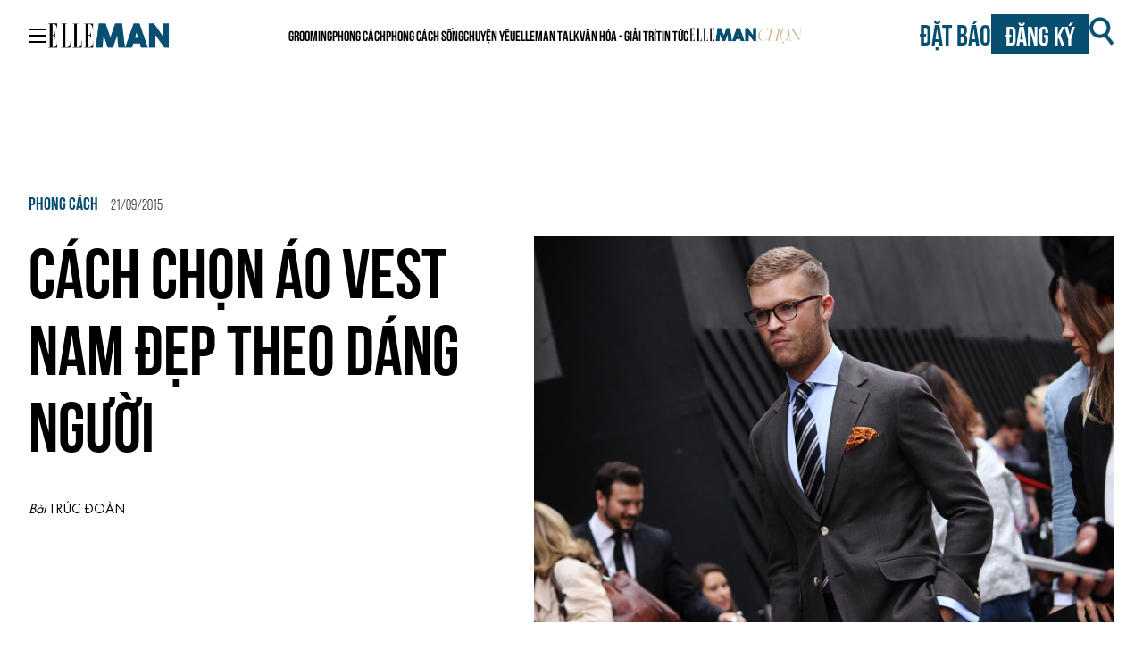

--- FILE ---
content_type: text/html; charset=UTF-8
request_url: https://www.elleman.vn/phong-cach/cach-chon-ao-vest-nam-dep-theo-dang-nguoi/
body_size: 29140
content:
<!doctype html>
<html lang="en-US">
  <head><script>if(navigator.userAgent.match(/MSIE|Internet Explorer/i)||navigator.userAgent.match(/Trident\/7\..*?rv:11/i)){var href=document.location.href;if(!href.match(/[?&]nowprocket/)){if(href.indexOf("?")==-1){if(href.indexOf("#")==-1){document.location.href=href+"?nowprocket=1"}else{document.location.href=href.replace("#","?nowprocket=1#")}}else{if(href.indexOf("#")==-1){document.location.href=href+"&nowprocket=1"}else{document.location.href=href.replace("#","&nowprocket=1#")}}}}</script><script>class RocketLazyLoadScripts{constructor(e){this.triggerEvents=e,this.eventOptions={passive:!0},this.userEventListener=this.triggerListener.bind(this),this.delayedScripts={normal:[],async:[],defer:[]},this.allJQueries=[]}_addUserInteractionListener(e){this.triggerEvents.forEach((t=>window.addEventListener(t,e.userEventListener,e.eventOptions)))}_removeUserInteractionListener(e){this.triggerEvents.forEach((t=>window.removeEventListener(t,e.userEventListener,e.eventOptions)))}triggerListener(){this._removeUserInteractionListener(this),"loading"===document.readyState?document.addEventListener("DOMContentLoaded",this._loadEverythingNow.bind(this)):this._loadEverythingNow()}async _loadEverythingNow(){this._delayEventListeners(),this._delayJQueryReady(this),this._handleDocumentWrite(),this._registerAllDelayedScripts(),this._preloadAllScripts(),await this._loadScriptsFromList(this.delayedScripts.normal),await this._loadScriptsFromList(this.delayedScripts.defer),await this._loadScriptsFromList(this.delayedScripts.async),await this._triggerDOMContentLoaded(),await this._triggerWindowLoad(),window.dispatchEvent(new Event("rocket-allScriptsLoaded"))}_registerAllDelayedScripts(){document.querySelectorAll("script[type=rocketlazyloadscript]").forEach((e=>{e.hasAttribute("src")?e.hasAttribute("async")&&!1!==e.async?this.delayedScripts.async.push(e):e.hasAttribute("defer")&&!1!==e.defer||"module"===e.getAttribute("data-rocket-type")?this.delayedScripts.defer.push(e):this.delayedScripts.normal.push(e):this.delayedScripts.normal.push(e)}))}async _transformScript(e){return await this._requestAnimFrame(),new Promise((t=>{const n=document.createElement("script");let i;[...e.attributes].forEach((e=>{let t=e.nodeName;"type"!==t&&("data-rocket-type"===t&&(t="type",i=e.nodeValue),n.setAttribute(t,e.nodeValue))})),e.hasAttribute("src")&&this._isValidScriptType(i)?(n.addEventListener("load",t),n.addEventListener("error",t)):(n.text=e.text,t()),e.parentNode.replaceChild(n,e)}))}_isValidScriptType(e){return!e||""===e||"string"==typeof e&&["text/javascript","text/x-javascript","text/ecmascript","text/jscript","application/javascript","application/x-javascript","application/ecmascript","application/jscript","module"].includes(e.toLowerCase())}async _loadScriptsFromList(e){const t=e.shift();return t?(await this._transformScript(t),this._loadScriptsFromList(e)):Promise.resolve()}_preloadAllScripts(){var e=document.createDocumentFragment();[...this.delayedScripts.normal,...this.delayedScripts.defer,...this.delayedScripts.async].forEach((t=>{const n=t.getAttribute("src");if(n){const t=document.createElement("link");t.href=n,t.rel="preload",t.as="script",e.appendChild(t)}})),document.head.appendChild(e)}_delayEventListeners(){let e={};function t(t,n){!function(t){function n(n){return e[t].eventsToRewrite.indexOf(n)>=0?"rocket-"+n:n}e[t]||(e[t]={originalFunctions:{add:t.addEventListener,remove:t.removeEventListener},eventsToRewrite:[]},t.addEventListener=function(){arguments[0]=n(arguments[0]),e[t].originalFunctions.add.apply(t,arguments)},t.removeEventListener=function(){arguments[0]=n(arguments[0]),e[t].originalFunctions.remove.apply(t,arguments)})}(t),e[t].eventsToRewrite.push(n)}function n(e,t){const n=e[t];Object.defineProperty(e,t,{get:n||function(){},set:n=>{e["rocket"+t]=n}})}t(document,"DOMContentLoaded"),t(window,"DOMContentLoaded"),t(window,"load"),t(window,"pageshow"),t(document,"readystatechange"),n(document,"onreadystatechange"),n(window,"onload"),n(window,"onpageshow")}_delayJQueryReady(e){let t=window.jQuery;Object.defineProperty(window,"jQuery",{get:()=>t,set(n){if(n&&n.fn&&!e.allJQueries.includes(n)){n.fn.ready=n.fn.init.prototype.ready=function(t){e.domReadyFired?t.bind(document)(n):document.addEventListener("rocket-DOMContentLoaded",(()=>t.bind(document)(n)))};const t=n.fn.on;n.fn.on=n.fn.init.prototype.on=function(){if(this[0]===window){function e(e){return e.split(" ").map((e=>"load"===e||0===e.indexOf("load.")?"rocket-jquery-load":e)).join(" ")}"string"==typeof arguments[0]||arguments[0]instanceof String?arguments[0]=e(arguments[0]):"object"==typeof arguments[0]&&Object.keys(arguments[0]).forEach((t=>{delete Object.assign(arguments[0],{[e(t)]:arguments[0][t]})[t]}))}return t.apply(this,arguments),this},e.allJQueries.push(n)}t=n}})}async _triggerDOMContentLoaded(){this.domReadyFired=!0,await this._requestAnimFrame(),document.dispatchEvent(new Event("rocket-DOMContentLoaded")),await this._requestAnimFrame(),window.dispatchEvent(new Event("rocket-DOMContentLoaded")),await this._requestAnimFrame(),document.dispatchEvent(new Event("rocket-readystatechange")),await this._requestAnimFrame(),document.rocketonreadystatechange&&document.rocketonreadystatechange()}async _triggerWindowLoad(){await this._requestAnimFrame(),window.dispatchEvent(new Event("rocket-load")),await this._requestAnimFrame(),window.rocketonload&&window.rocketonload(),await this._requestAnimFrame(),this.allJQueries.forEach((e=>e(window).trigger("rocket-jquery-load"))),window.dispatchEvent(new Event("rocket-pageshow")),await this._requestAnimFrame(),window.rocketonpageshow&&window.rocketonpageshow()}_handleDocumentWrite(){const e=new Map;document.write=document.writeln=function(t){const n=document.currentScript,i=document.createRange(),r=n.parentElement;let a=e.get(n);void 0===a&&(a=n.nextSibling,e.set(n,a));const o=document.createDocumentFragment();i.setStart(o,0),o.appendChild(i.createContextualFragment(t)),r.insertBefore(o,a)}}async _requestAnimFrame(){return new Promise((e=>requestAnimationFrame(e)))}static run(){const e=new RocketLazyLoadScripts(["keydown","mousemove","touchmove","touchstart","touchend","touchcancel","touchforcechange","wheel"]);e._addUserInteractionListener(e)}}RocketLazyLoadScripts.run();
</script>
    <meta charset="utf-8">
    <meta name="viewport" content="width=device-width, initial-scale=1">
    <meta name='robots' content='index, follow, max-image-preview:large, max-snippet:-1, max-video-preview:-1' />
	<style>img:is([sizes="auto" i], [sizes^="auto," i]) { contain-intrinsic-size: 3000px 1500px }</style>
	    <!-- Google Tag Manager -->
    <script type="rocketlazyloadscript">
        (function(w, d, s, l, i) {
            w[l] = w[l] || [];
            w[l].push({
                'gtm.start': new Date().getTime(),
                event: 'gtm.js'
            });
            var f = d.getElementsByTagName(s)[0],
                j = d.createElement(s),
                dl = l != 'dataLayer' ? '&l=' + l : '';
            j.async = true;
            j.src =
                'https://www.googletagmanager.com/gtm.js?id=' + i + dl;
            f.parentNode.insertBefore(j, f);
        })(window, document, 'script', 'dataLayer', 'GTM-KJD36HK');
    </script>
    <!-- End Google Tag Manager -->
    <script type="rocketlazyloadscript" data-minify="1" async='async' src='https://www.elleman.vn/app/cache/min/1/tag/js/gpt.js?ver=1764694108'></script>
    <script type="rocketlazyloadscript" async src="https://pagead2.googlesyndication.com/pagead/js/adsbygoogle.js?client=ca-pub-7385179368279294" crossorigin="anonymous"></script>
    <script type="rocketlazyloadscript">
        var googletag = googletag || {};
        googletag.cmd = googletag.cmd || [];
    </script>
    <script type="rocketlazyloadscript">
        googletag.cmd.push(function() {
            googletag.defineSlot('/7725849/elleman-all-page', [300, 600], 'div-gpt-ad-1750835505862-0').addService(googletag.pubads())
            // Home Desk
            googletag.defineSlot('/7725849/man-desktop-homepage-atf-a-1000x170', [
                [1000, 170],
                [1000, 227]
            ], 'div-gpt-ad-1700195996953-0').addService(googletag.pubads())
            googletag.defineSlot('/7725849/man-desktop-homepage-atf-b-1000x170', [
                [1000, 170],
                [1000, 227]
            ], 'div-gpt-ad-1700196069605-0').addService(googletag.pubads());
            googletag.defineSlot('/7725849/man-desktop-homepage-atf-c-1000x170', [
                [1000, 227],
                [1000, 170]
            ], 'div-gpt-ad-1700196106880-0').addService(googletag.pubads());
            googletag.defineSlot('/7725849/man-desktop-homepage-atf-d-1000x170', [
                [1000, 227],
                [1000, 170]
            ], 'div-gpt-ad-1700196134980-0').addService(googletag.pubads());
            googletag.defineSlot('/7725849/man-desktop-homepage-atf-e-1000x170', [
                [1000, 170],
                [1000, 227]
            ], 'div-gpt-ad-1700196194456-0').addService(googletag.pubads());
            googletag.defineSlot('/7725849/man-desktop-homepage-atf-f-1000x170', [
                [1000, 170],
                [1000, 227]
            ], 'div-gpt-ad-1700196223793-0').addService(googletag.pubads());
            googletag.defineSlot('/7725849/man-desktop-homepage-btf-a-300x570', [300, 570], 'div-gpt-ad-1700196266688-0').addService(googletag.pubads());
            googletag.defineSlot('/7725849/man-desktop-homepage-btf-b-300x570', [300, 570], 'div-gpt-ad-1700196303744-0').addService(googletag.pubads());
            // end Home Desk
            // Home Mob 
            googletag.defineSlot('/7725849/man-mobile-homepage-atf-a-300x200', [300, 200], 'div-gpt-ad-1700196707263-0').addService(googletag.pubads());
            googletag.defineSlot('/7725849/man-mobile-homepage-atf-b-300x200', [300, 200], 'div-gpt-ad-1700196738345-0').addService(googletag.pubads());
            googletag.defineSlot('/7725849/man-mobile-homepage-atf-c-300x200', [300, 200], 'div-gpt-ad-1700196769730-0').addService(googletag.pubads());
            googletag.defineSlot('/7725849/man-mobile-homepage-atf-d-300x200', [300, 200], 'div-gpt-ad-1700196795492-0').addService(googletag.pubads());
            googletag.defineSlot('/7725849/man-mobile-homepage-atf-e-300x200', [300, 200], 'div-gpt-ad-1700196819535-0').addService(googletag.pubads());
            googletag.defineSlot('/7725849/man-mobile-homepage-atf-f-300x200', [300, 200], 'div-gpt-ad-1700196849605-0').addService(googletag.pubads());
            googletag.defineSlot('/7725849/man-mobile-homepage-atf-g-300x200', [300, 200], 'div-gpt-ad-1700196877755-0').addService(googletag.pubads());
            // end Home Mod 
            // Category Desk
            googletag.defineSlot('/7725849/man-desktop-category-atf-a-1000x170', [
                [1000, 170],
                [1000, 227]
            ], 'div-gpt-ad-1698639170976-0').addService(googletag.pubads());
            googletag.defineSlot('/7725849/man-desktop-category-atf-b-1000x170', [
                [1000, 170],
                [1000, 227]
            ], 'div-gpt-ad-1698639221535-0').addService(googletag.pubads());
            googletag.defineSlot('/7725849/man-desktop-category-atf-c-1000x170', [
                [1000, 170],
                [1000, 227]
            ], 'div-gpt-ad-1698639261098-0').addService(googletag.pubads());
            googletag.defineSlot('/7725849/man-desktop-category-atf-d-1000x170', [
                [1000, 170],
                [1000, 227]
            ], 'div-gpt-ad-1698639288663-0').addService(googletag.pubads());
            googletag.defineSlot('/7725849/man-desktop-category-atf-e-1000x170', [
                [1000, 170],
                [1000, 227]
            ], 'div-gpt-ad-1698639312089-0').addService(googletag.pubads());
            // end Category Desk
            // Category Mob 
            googletag.defineSlot('/7725849/man-mobile-category-atf-a-300x200', [300, 200], 'div-gpt-ad-1700196484431-0').addService(googletag.pubads());
            googletag.defineSlot('/7725849/man-mobile-category-atf-b-300x200', [300, 200], 'div-gpt-ad-1700196529937-0').addService(googletag.pubads());
            googletag.defineSlot('/7725849/man-mobile-category-atf-c-300x200', [300, 200], 'div-gpt-ad-1700196555668-0').addService(googletag.pubads());
            googletag.defineSlot('/7725849/man-mobile-category-atf-d-300x200', [300, 200], 'div-gpt-ad-1700196583785-0').addService(googletag.pubads());
            googletag.defineSlot('/7725849/man-mobile-category-atf-e-300x200', [300, 200], 'div-gpt-ad-1700196611271-0').addService(googletag.pubads());
            // end Category Mod 
            // article Desk 
            googletag.defineSlot('/7725849/man-desktop-article-atf-a-1000x170', [
                [1000, 227],
                [1000, 170]
            ], 'div-gpt-ad-1698638656801-0').addService(googletag.pubads());
            googletag.defineSlot('/7725849/man-desktop-article-btf-a-300x570', [300, 570], 'div-gpt-ad-1698638865044-0').addService(googletag.pubads());
            // end article Desk 
            // article Mod 
            googletag.defineSlot('/7725849/man-mobile-article-atf-a-300x200', [300, 200], 'div-gpt-ad-1698638953242-0').addService(googletag.pubads());
            googletag.defineSlot('/7725849/man-mobile-article-atf-b-300x200', [300, 200], 'div-gpt-ad-1698639041434-0').addService(googletag.pubads());
            // end article Mod 
            googletag.pubads().enableSingleRequest();
            googletag.pubads().collapseEmptyDivs();
            // C) Enable lazy loading with...
            googletag.pubads().enableLazyLoad({
                // Fetch slots within 3 viewports.
                fetchMarginPercent: 300,
                // Render slots within 2 viewports.
                renderMarginPercent: 300,
                // Double the above values on mobile, where viewports are smaller
                // and users tend to scroll faster.
                mobileScaling: 2.0
            });
            googletag.enableServices();
        });
    </script>
    <style>[x-cloak] { display: none !important; }</style>
    
	<!-- This site is optimized with the Yoast SEO plugin v25.3 - https://yoast.com/wordpress/plugins/seo/ -->
	<title>Cách chọn áo vest nam đẹp theo dáng người - ELLE Man</title><style id="rocket-critical-css">:root{--ep-range-slider-background-color:#fff;--ep-range-slider-track-color:#eee}@media (min-width:768px){:root{--ep-range-slider-thumb-size:1.25em;--ep-range-slider-track-size:0.5em}}@font-face{font-display:swap;font-family:Elle Gabor Std;font-style:normal;font-weight:300;src:url(/app/themes/man/public/fonts/ElleGaborStd-Text.78623f.woff2) format("woff2"),url(/app/themes/man/public/fonts/ElleGaborStd-Text.3cdd82.woff) format("woff")}@font-face{font-display:swap;font-family:Elle Gabor Std;font-style:normal;font-weight:200;src:url(/app/themes/man/public/fonts/ElleGaborStd-Light.6844bd.woff2) format("woff2"),url(/app/themes/man/public/fonts/ElleGaborStd-Light.7cc180.woff) format("woff")}@font-face{font-display:swap;font-family:Elle Gabor Std;font-style:normal;font-weight:400;src:url(/app/themes/man/public/fonts/ElleGaborStd-Book.11c8f6.woff2) format("woff2"),url(/app/themes/man/public/fonts/ElleGaborStd-Book.2cd3b1.woff) format("woff")}@font-face{font-display:swap;font-family:Elle Gabor Std;font-style:normal;font-weight:100;src:url(/app/themes/man/public/fonts/ElleGaborStd-UltraLight.d225f0.woff2) format("woff2"),url(/app/themes/man/public/fonts/ElleGaborStd-UltraLight.f4603d.woff) format("woff")}@font-face{font-display:swap;font-family:Elle Gabor Std;font-style:normal;font-weight:500;src:url(/app/themes/man/public/fonts/ElleGaborStd-Medium.568175.woff2) format("woff2"),url(/app/themes/man/public/fonts/ElleGaborStd-Medium.abab0b.woff) format("woff")}@font-face{font-display:swap;font-family:Elle Gabor Std;font-style:normal;font-weight:600;src:url(/app/themes/man/public/fonts/ElleGaborStd-DemiBold.df63bc.woff2) format("woff2"),url(/app/themes/man/public/fonts/ElleGaborStd-DemiBold.69860a.woff) format("woff")}@font-face{font-display:swap;font-family:Elle Gabor Std;font-style:normal;font-weight:700;src:url(/app/themes/man/public/fonts/ElleGaborStd-Bold.0f4864.woff2) format("woff2"),url(/app/themes/man/public/fonts/ElleGaborStd-Bold.36dbe9.woff) format("woff")}@font-face{font-display:swap;font-family:Elle Gabor Std;font-style:normal;font-weight:900;src:url(/app/themes/man/public/fonts/ElleGaborStd-Black.8e6ae8.woff2) format("woff2"),url(/app/themes/man/public/fonts/ElleGaborStd-Black.b7959d.woff) format("woff")}@font-face{font-display:swap;font-family:UTM Bebas;font-style:normal;font-weight:400;src:url(/app/themes/man/public/fonts/UTMBebas.49f17f.ttf)}@font-face{font-display:swap;font-family:SVN-Bebas Neue;font-style:normal;font-weight:350;src:url(/app/themes/man/public/fonts/SVN-BebasNeueBook.274b59.otf)}@font-face{font-display:swap;font-family:SVN-Bebas Neue;font-style:normal;font-weight:700;src:url(/app/themes/man/public/fonts/SVN-BebasNeueBold.b56279.otf)}*,:after,:before{border:0 solid #e5e7eb;box-sizing:border-box}:after,:before{--tw-content:""}html{-webkit-text-size-adjust:100%;font-feature-settings:normal;font-family:ui-sans-serif,system-ui,-apple-system,Segoe UI,Roboto,Ubuntu,Cantarell,Noto Sans,sans-serif,BlinkMacSystemFont,Helvetica Neue,Arial,Apple Color Emoji,Segoe UI Emoji,Segoe UI Symbol,Noto Color Emoji;font-variation-settings:normal;line-height:1.5;-moz-tab-size:4;tab-size:4}body{line-height:inherit}h1,h2,h3,h4{font-size:inherit;font-weight:inherit}a{color:inherit;text-decoration:inherit}strong{font-weight:bolder}button,input{font-feature-settings:inherit;color:inherit;font-family:inherit;font-size:100%;font-variation-settings:inherit;font-weight:inherit;line-height:inherit;margin:0;padding:0}button{text-transform:none}button{-webkit-appearance:button;background-color:initial;background-image:none}:-moz-focusring{outline:auto}:-moz-ui-invalid{box-shadow:none}::-webkit-inner-spin-button,::-webkit-outer-spin-button{height:auto}[type=search]{-webkit-appearance:textfield;outline-offset:-2px}::-webkit-search-decoration{-webkit-appearance:none}::-webkit-file-upload-button{-webkit-appearance:button;font:inherit}h1,h2,h3,h4,p{margin:0}ol,ul{list-style:none;margin:0;padding:0}img,svg{display:block;vertical-align:middle}img{height:auto;max-width:100%}*,:after,:before{--tw-border-spacing-x:0;--tw-border-spacing-y:0;--tw-translate-x:0;--tw-translate-y:0;--tw-rotate:0;--tw-skew-x:0;--tw-skew-y:0;--tw-scale-x:1;--tw-scale-y:1;--tw-pan-x:;--tw-pan-y:;--tw-pinch-zoom:;--tw-scroll-snap-strictness:proximity;--tw-gradient-from-position:;--tw-gradient-via-position:;--tw-gradient-to-position:;--tw-ordinal:;--tw-slashed-zero:;--tw-numeric-figure:;--tw-numeric-spacing:;--tw-numeric-fraction:;--tw-ring-inset:;--tw-ring-offset-width:0px;--tw-ring-offset-color:#fff;--tw-ring-color:#3b82f680;--tw-ring-offset-shadow:0 0 #0000;--tw-ring-shadow:0 0 #0000;--tw-shadow:0 0 #0000;--tw-shadow-colored:0 0 #0000;--tw-blur:;--tw-brightness:;--tw-contrast:;--tw-grayscale:;--tw-hue-rotate:;--tw-invert:;--tw-saturate:;--tw-sepia:;--tw-drop-shadow:;--tw-backdrop-blur:;--tw-backdrop-brightness:;--tw-backdrop-contrast:;--tw-backdrop-grayscale:;--tw-backdrop-hue-rotate:;--tw-backdrop-invert:;--tw-backdrop-opacity:;--tw-backdrop-saturate:;--tw-backdrop-sepia:}::backdrop{--tw-border-spacing-x:0;--tw-border-spacing-y:0;--tw-translate-x:0;--tw-translate-y:0;--tw-rotate:0;--tw-skew-x:0;--tw-skew-y:0;--tw-scale-x:1;--tw-scale-y:1;--tw-pan-x:;--tw-pan-y:;--tw-pinch-zoom:;--tw-scroll-snap-strictness:proximity;--tw-gradient-from-position:;--tw-gradient-via-position:;--tw-gradient-to-position:;--tw-ordinal:;--tw-slashed-zero:;--tw-numeric-figure:;--tw-numeric-spacing:;--tw-numeric-fraction:;--tw-ring-inset:;--tw-ring-offset-width:0px;--tw-ring-offset-color:#fff;--tw-ring-color:#3b82f680;--tw-ring-offset-shadow:0 0 #0000;--tw-ring-shadow:0 0 #0000;--tw-shadow:0 0 #0000;--tw-shadow-colored:0 0 #0000;--tw-blur:;--tw-brightness:;--tw-contrast:;--tw-grayscale:;--tw-hue-rotate:;--tw-invert:;--tw-saturate:;--tw-sepia:;--tw-drop-shadow:;--tw-backdrop-blur:;--tw-backdrop-brightness:;--tw-backdrop-contrast:;--tw-backdrop-grayscale:;--tw-backdrop-hue-rotate:;--tw-backdrop-invert:;--tw-backdrop-opacity:;--tw-backdrop-saturate:;--tw-backdrop-sepia:}.container{padding-left:1rem;padding-right:1rem;width:100%}@media (min-width:454px){.container{max-width:454px}}@media (min-width:640px){.container{max-width:640px}}@media (min-width:768px){.container{max-width:768px}}@media (min-width:1024px){.container{max-width:1024px;padding-left:2rem;padding-right:2rem}}@media (min-width:1280px){.container{max-width:1280px}}.fixed{position:fixed}.absolute{position:absolute}.relative{position:relative}.-left-4{left:-1rem}.left-0{left:0}.left-5{left:1.25rem}.top-0{top:0}.top-5{top:1.25rem}.top-\[-3\.125rem\]{top:-3.125rem}.z-20{z-index:20}.z-40{z-index:40}.z-50{z-index:50}.mx-auto{margin-left:auto;margin-right:auto}.mb-7{margin-bottom:1.75rem}.mr-6{margin-right:1.5rem}.mr-\[0\.688rem\]{margin-right:.688rem}.mt-10{margin-top:2.5rem}.mt-16{margin-top:4rem}.mt-4{margin-top:1rem}.mt-7{margin-top:1.75rem}.mt-9{margin-top:2.25rem}.mt-\[1\.125rem\]{margin-top:1.125rem}.mt-\[5\.625rem\]{margin-top:5.625rem}.mt-\[7\.5rem\]{margin-top:7.5rem}.line-clamp-2{-webkit-line-clamp:2}.line-clamp-2,.line-clamp-3{-webkit-box-orient:vertical;display:-webkit-box;overflow:hidden}.line-clamp-3{-webkit-line-clamp:3}.block{display:block}.inline-block{display:inline-block}.flex{display:flex}.grid{display:grid}.hidden{display:none}.h-screen{height:100vh}.max-h-96{max-height:24rem}.w-1\/2{width:50%}.w-32{width:8rem}.w-40{width:10rem}.w-\[141px\]{width:141px}.w-full{width:100%}.w-screen{width:100vw}.grid-cols-2{grid-template-columns:repeat(2,minmax(0,1fr))}.flex-col{flex-direction:column}.items-center{align-items:center}.items-baseline{align-items:baseline}.justify-end{justify-content:flex-end}.justify-center{justify-content:center}.justify-between{justify-content:space-between}.gap-4{gap:1rem}.gap-5{gap:1.25rem}.gap-6{gap:1.5rem}.gap-7{gap:1.75rem}.gap-\[18px\]{gap:18px}.overflow-y-scroll{overflow-y:scroll}.rounded-lg{border-radius:.5rem}.rounded-t-md{border-top-left-radius:.375rem;border-top-right-radius:.375rem}.border{border-width:1px}.border-\[1\.5px\]{border-width:1.5px}.border-solid{border-style:solid}.border-gray-300{--tw-border-opacity:1;border-color:#d1d5db}@supports (color:rgb(0 0 0/0)) and (top:var(--f)){.border-gray-300{border-color:rgb(209 213 219/var(--tw-border-opacity))}}.bg-darkCerulean{--tw-bg-opacity:1;background-color:#074e70}@supports (color:rgb(0 0 0/0)) and (top:var(--f)){.bg-darkCerulean{background-color:rgb(7 78 112/var(--tw-bg-opacity))}}.bg-gray-100{--tw-bg-opacity:1;background-color:#f3f4f6}@supports (color:rgb(0 0 0/0)) and (top:var(--f)){.bg-gray-100{background-color:rgb(243 244 246/var(--tw-bg-opacity))}}.bg-gray-200{--tw-bg-opacity:1;background-color:#e5e7eb}@supports (color:rgb(0 0 0/0)) and (top:var(--f)){.bg-gray-200{background-color:rgb(229 231 235/var(--tw-bg-opacity))}}.bg-white{--tw-bg-opacity:1;background-color:#fff}@supports (color:rgb(0 0 0/0)) and (top:var(--f)){.bg-white{background-color:rgb(255 255 255/var(--tw-bg-opacity))}}.p-1{padding:.25rem}.px-2{padding-left:.5rem;padding-right:.5rem}.px-4{padding-left:1rem;padding-right:1rem}.py-1{padding-bottom:.25rem;padding-top:.25rem}.py-2{padding-bottom:.5rem;padding-top:.5rem}.pb-4{padding-bottom:1rem}.pl-11{padding-left:2.75rem}.pr-5{padding-right:1.25rem}.pt-2{padding-top:.5rem}.pt-4{padding-top:1rem}.text-center{text-align:center}.text-justify{text-align:justify}.font-Elle_Gabor_Std{font-family:Elle Gabor Std}.font-SVN_Bebas_Neue{font-family:SVN-Bebas Neue}.font-UTM_Bebas{font-family:UTM Bebas}.text-3xl{font-size:1.875rem;line-height:2.25rem}.text-4xl{font-size:2.25rem;line-height:2.5rem}.text-5xl{font-size:3rem;line-height:1}.text-\[0\.9rem\]{font-size:.9rem}.text-lg{font-size:1.125rem;line-height:1.75rem}.text-xl{font-size:1.25rem;line-height:1.75rem}.font-\[350\]{font-weight:350}.font-bold{font-weight:700}.font-light{font-weight:300}.font-medium{font-weight:500}.font-normal{font-weight:400}.font-semibold{font-weight:600}.uppercase{text-transform:uppercase}.italic{font-style:italic}.leading-5{line-height:1.25rem}.leading-7{line-height:1.75rem}.leading-\[4\.156rem\]{line-height:4.156rem}.leading-\[6\.156rem\]{line-height:6.156rem}.text-\[milanoRed\]{color:milanoRed}.text-black{--tw-text-opacity:1;color:#000}@supports (color:rgb(0 0 0/0)) and (top:var(--f)){.text-black{color:rgb(0 0 0/var(--tw-text-opacity))}}.text-darkCerulean{--tw-text-opacity:1;color:#074e70}@supports (color:rgb(0 0 0/0)) and (top:var(--f)){.text-darkCerulean{color:rgb(7 78 112/var(--tw-text-opacity))}}.text-fawn{--tw-text-opacity:1;color:#c9b08a}@supports (color:rgb(0 0 0/0)) and (top:var(--f)){.text-fawn{color:rgb(201 176 138/var(--tw-text-opacity))}}.text-gray-700{--tw-text-opacity:1;color:#374151}@supports (color:rgb(0 0 0/0)) and (top:var(--f)){.text-gray-700{color:rgb(55 65 81/var(--tw-text-opacity))}}.text-white{--tw-text-opacity:1;color:#fff}@supports (color:rgb(0 0 0/0)) and (top:var(--f)){.text-white{color:rgb(255 255 255/var(--tw-text-opacity))}}a,article,body,div,form,h1,h2,h3,h4,header,html,img,label,li,nav,ol,p,span,strong,ul{border:none;font-family:Elle Gabor Std;font-size:100%;margin:0;padding:0;vertical-align:initial}html{box-sizing:border-box}*,:after,:before{box-sizing:inherit}article,header,main,nav{display:block}body{font-size:16px;font-weight:400;margin:0}ul{list-style-type:none}a{background:#0000;-webkit-text-decoration:none;text-decoration:none}button,input{line-height:normal}input[type=search]{-webkit-appearance:textfield}input[type=search]::-webkit-search-cancel-button,input[type=search]::-webkit-search-decoration{-webkit-appearance:none}button::-moz-focus-inner,input::-moz-focus-inner{border:0;padding:0}img{display:block;height:auto;object-fit:cover;width:100%}input{-webkit-appearance:none;appearance:none;margin:0;padding:0}.single-content .content-left{font-family:Elle Gabor Std;font-size:24px;font-weight:300}.single-content .content-left a img{display:block;margin:1rem auto 1.5rem}.single-content .content-left .title.title__category--top{color:#a80c0c;font-size:1.2rem;font-weight:500;line-height:1.5rem;text-transform:uppercase}.single-content .content-left .title a{font-size:1.1rem;font-weight:600;line-height:1.2rem;margin-top:5px;text-align:left;text-transform:uppercase}.single-content .content-left strong{font-weight:500}.single-content .content-left p{font-size:1.125rem}.modal{display:none}.modal-content{background-color:#fff;border-radius:4px}.divide-b-dashed{border-bottom:2px dashed #074e70}@media (min-width:640px){.single-content .content-left .title a{font-size:1.1rem;line-height:1.75rem}.single-content .content-left .title.title__category--top a{font-size:1rem;line-height:1rem}}@media (min-width:1024px){.single-content .content-left p{font-size:1.25rem}.title.title__category--top a{text-decoration:underline;-webkit-text-decoration:underline solid #a80c0c;text-decoration:underline solid #a80c0c;-webkit-text-decoration:underline #a80c0c 2px;text-decoration:underline #a80c0c 2px;text-decoration-thickness:2px}}.title.title__category--top a{text-decoration:underline;-webkit-text-decoration:underline solid #a80c0c;text-decoration:underline solid #a80c0c;-webkit-text-decoration:underline #a80c0c 2px;text-decoration:underline #a80c0c 2px;text-decoration-thickness:2px}.another-post{margin:20px 0}@media (min-width:640px){.sm\:relative{position:relative}.sm\:mb-3{margin-bottom:.75rem}.sm\:mt-3{margin-top:.75rem}.sm\:p-4{padding:1rem}}@media (min-width:768px){.md\:inline-block{display:inline-block}.md\:flex{display:flex}.md\:w-7{width:1.75rem}.md\:w-full{width:100%}.md\:text-3xl{font-size:1.875rem;line-height:2.25rem}.md\:text-xl{font-size:1.25rem;line-height:1.75rem}}@media (min-width:1024px){.lg\:mt-0{margin-top:0}.lg\:inline-block{display:inline-block}.lg\:flex{display:flex}.lg\:hidden{display:none}.lg\:w-\[40\%\]{width:40%}.lg\:w-\[55\%\]{width:55%}.lg\:items-start{align-items:flex-start}.lg\:justify-between{justify-content:space-between}.lg\:gap-28{gap:7rem}.lg\:font-SVN_Bebas_Neue{font-family:SVN-Bebas Neue}.lg\:text-\[2rem\]{font-size:2rem}.lg\:text-\[3\.125rem\]{font-size:3.125rem}.lg\:text-\[4\.875rem\]{font-size:4.875rem}.lg\:text-xl{font-size:1.25rem;line-height:1.75rem}.lg\:font-bold{font-weight:700}.lg\:uppercase{text-transform:uppercase}.lg\:leading-\[5\.375rem\]{line-height:5.375rem}.lg\:text-darkCerulean{--tw-text-opacity:1;color:#074e70}@supports (color:rgb(0 0 0/0)) and (top:var(--f)){.lg\:text-darkCerulean{color:rgb(7 78 112/var(--tw-text-opacity))}}}@media (min-width:1280px){.xl\:block{display:block}.xl\:gap-5{gap:1.25rem}}</style>
	<meta name="description" content="Áo vest nam đẹp và vừa vặn giúp các quý ông có che đi những khuyết điểm cơ thể. Những gợi ý về kiểu áo vest cho từng dáng người dành cho phái mạnh." />
	<link rel="canonical" href="https://www.elleman.vn/phong-cach/cach-chon-ao-vest-nam-dep-theo-dang-nguoi/" />
	<meta property="og:locale" content="en_US" />
	<meta property="og:type" content="article" />
	<meta property="og:title" content="Cách chọn áo vest nam đẹp theo dáng người - ELLE Man" />
	<meta property="og:description" content="Áo vest nam đẹp và vừa vặn giúp các quý ông có che đi những khuyết điểm cơ thể. Những gợi ý về kiểu áo vest cho từng dáng người dành cho phái mạnh." />
	<meta property="og:url" content="https://www.elleman.vn/phong-cach/cach-chon-ao-vest-nam-dep-theo-dang-nguoi/" />
	<meta property="og:site_name" content="ELLE MAN" />
	<meta property="article:publisher" content="https://www.facebook.com/elleman.vn" />
	<meta property="article:published_time" content="2015-09-21T01:00:54+00:00" />
	<meta property="article:modified_time" content="2017-09-01T07:57:42+00:00" />
	<meta property="og:image" content="https://www.elleman.vn/app/uploads/2015/09/20/cach-chon-ao-vest-nam-dep-theo-dang-nguoi.jpg" />
	<meta property="og:image:width" content="1500" />
	<meta property="og:image:height" content="1000" />
	<meta property="og:image:type" content="image/jpeg" />
	<meta name="author" content="Đoàn Trúc" />
	<meta name="twitter:card" content="summary_large_image" />
	<meta name="twitter:label1" content="Written by" />
	<meta name="twitter:data1" content="Đoàn Trúc" />
	<meta name="twitter:label2" content="Est. reading time" />
	<meta name="twitter:data2" content="4 minutes" />
	<script type="application/ld+json" class="yoast-schema-graph">{"@context":"https://schema.org","@graph":[{"@type":"WebPage","@id":"https://www.elleman.vn/phong-cach/cach-chon-ao-vest-nam-dep-theo-dang-nguoi/","url":"https://www.elleman.vn/phong-cach/cach-chon-ao-vest-nam-dep-theo-dang-nguoi/","name":"Cách chọn áo vest nam đẹp theo dáng người - ELLE Man","isPartOf":{"@id":"https://www.elleman.vn/#website"},"primaryImageOfPage":{"@id":"https://www.elleman.vn/phong-cach/cach-chon-ao-vest-nam-dep-theo-dang-nguoi/#primaryimage"},"image":{"@id":"https://www.elleman.vn/phong-cach/cach-chon-ao-vest-nam-dep-theo-dang-nguoi/#primaryimage"},"thumbnailUrl":"/app/uploads/2015/09/20/cach-chon-ao-vest-nam-dep-theo-dang-nguoi.jpg","datePublished":"2015-09-21T01:00:54+00:00","dateModified":"2017-09-01T07:57:42+00:00","author":{"@id":"https://www.elleman.vn/#/schema/person/c5c19484539df6eff125836ea31b0cde"},"description":"Áo vest nam đẹp và vừa vặn giúp các quý ông có che đi những khuyết điểm cơ thể. Những gợi ý về kiểu áo vest cho từng dáng người dành cho phái mạnh.","breadcrumb":{"@id":"https://www.elleman.vn/phong-cach/cach-chon-ao-vest-nam-dep-theo-dang-nguoi/#breadcrumb"},"inLanguage":"en-US","potentialAction":[{"@type":"ReadAction","target":["https://www.elleman.vn/phong-cach/cach-chon-ao-vest-nam-dep-theo-dang-nguoi/"]}]},{"@type":"ImageObject","inLanguage":"en-US","@id":"https://www.elleman.vn/phong-cach/cach-chon-ao-vest-nam-dep-theo-dang-nguoi/#primaryimage","url":"/app/uploads/2015/09/20/cach-chon-ao-vest-nam-dep-theo-dang-nguoi.jpg","contentUrl":"/app/uploads/2015/09/20/cach-chon-ao-vest-nam-dep-theo-dang-nguoi.jpg","width":1500,"height":1000,"caption":"chọn áo vest nam đẹp theo dáng người"},{"@type":"BreadcrumbList","@id":"https://www.elleman.vn/phong-cach/cach-chon-ao-vest-nam-dep-theo-dang-nguoi/#breadcrumb","itemListElement":[{"@type":"ListItem","position":1,"name":"Home","item":"https://www.elleman.vn/"},{"@type":"ListItem","position":2,"name":"Cách chọn áo vest nam đẹp theo dáng người"}]},{"@type":"WebSite","@id":"https://www.elleman.vn/#website","url":"https://www.elleman.vn/","name":"ELLE MAN","description":"Tạp chí thời trang dành cho phái mạnh","potentialAction":[{"@type":"SearchAction","target":{"@type":"EntryPoint","urlTemplate":"https://www.elleman.vn/search/{search_term_string}"},"query-input":{"@type":"PropertyValueSpecification","valueRequired":true,"valueName":"search_term_string"}}],"inLanguage":"en-US"},{"@type":"Person","@id":"https://www.elleman.vn/#/schema/person/c5c19484539df6eff125836ea31b0cde","name":"Đoàn Trúc","image":{"@type":"ImageObject","inLanguage":"en-US","@id":"https://www.elleman.vn/#/schema/person/image/","url":"https://secure.gravatar.com/avatar/30582dc67b3db073e2cfc83cbec6c1ad?s=96&d=mm&r=g","contentUrl":"https://secure.gravatar.com/avatar/30582dc67b3db073e2cfc83cbec6c1ad?s=96&d=mm&r=g","caption":"Đoàn Trúc"},"url":"https://www.elleman.vn/author/doantruc1506gmail-com/"}]}</script>
	<!-- / Yoast SEO plugin. -->


<link rel='dns-prefetch' href='//www.elleman.vn' />
<link rel='dns-prefetch' href='//fonts.googleapis.com' />
<link rel='dns-prefetch' href='//apis.google.com' />
<link rel='dns-prefetch' href='//ajax.googleapis.com' />
<link rel='dns-prefetch' href='//maps.googleapis.com' />
<link rel='dns-prefetch' href='//google-analytics.com' />
<link rel='dns-prefetch' href='//api.pinterest.com' />
<link rel='dns-prefetch' href='//cdnjs.cloudflare.com' />
<link rel='dns-prefetch' href='//connect.facebook.net' />
<link rel='dns-prefetch' href='//i.ytimg.com' />
<link rel='dns-prefetch' href='//fonts.gstatic.com' />
<link rel='dns-prefetch' href='//www.googletagmanager.com' />

<style id='global-styles-inline-css'>
:root{--wp--preset--aspect-ratio--square: 1;--wp--preset--aspect-ratio--4-3: 4/3;--wp--preset--aspect-ratio--3-4: 3/4;--wp--preset--aspect-ratio--3-2: 3/2;--wp--preset--aspect-ratio--2-3: 2/3;--wp--preset--aspect-ratio--16-9: 16/9;--wp--preset--aspect-ratio--9-16: 9/16;--wp--preset--color--black: #000000;--wp--preset--color--cyan-bluish-gray: #abb8c3;--wp--preset--color--white: #ffffff;--wp--preset--color--pale-pink: #f78da7;--wp--preset--color--vivid-red: #cf2e2e;--wp--preset--color--luminous-vivid-orange: #ff6900;--wp--preset--color--luminous-vivid-amber: #fcb900;--wp--preset--color--light-green-cyan: #7bdcb5;--wp--preset--color--vivid-green-cyan: #00d084;--wp--preset--color--pale-cyan-blue: #8ed1fc;--wp--preset--color--vivid-cyan-blue: #0693e3;--wp--preset--color--vivid-purple: #9b51e0;--wp--preset--color--inherit: inherit;--wp--preset--color--current: currentcolor;--wp--preset--color--transparent: transparent;--wp--preset--color--slate-50: #f8fafc;--wp--preset--color--slate-100: #f1f5f9;--wp--preset--color--slate-200: #e2e8f0;--wp--preset--color--slate-300: #cbd5e1;--wp--preset--color--slate-400: #94a3b8;--wp--preset--color--slate-500: #64748b;--wp--preset--color--slate-600: #475569;--wp--preset--color--slate-700: #334155;--wp--preset--color--slate-800: #1e293b;--wp--preset--color--slate-900: #0f172a;--wp--preset--color--slate-950: #020617;--wp--preset--color--gray-50: #f9fafb;--wp--preset--color--gray-100: #f3f4f6;--wp--preset--color--gray-200: #e5e7eb;--wp--preset--color--gray-300: #d1d5db;--wp--preset--color--gray-400: #9ca3af;--wp--preset--color--gray-500: #6b7280;--wp--preset--color--gray-600: #4b5563;--wp--preset--color--gray-700: #374151;--wp--preset--color--gray-800: #1f2937;--wp--preset--color--gray-900: #111827;--wp--preset--color--gray-950: #030712;--wp--preset--color--zinc-50: #fafafa;--wp--preset--color--zinc-100: #f4f4f5;--wp--preset--color--zinc-200: #e4e4e7;--wp--preset--color--zinc-300: #d4d4d8;--wp--preset--color--zinc-400: #a1a1aa;--wp--preset--color--zinc-500: #71717a;--wp--preset--color--zinc-600: #52525b;--wp--preset--color--zinc-700: #3f3f46;--wp--preset--color--zinc-800: #27272a;--wp--preset--color--zinc-900: #18181b;--wp--preset--color--zinc-950: #09090b;--wp--preset--color--neutral-50: #fafafa;--wp--preset--color--neutral-100: #f5f5f5;--wp--preset--color--neutral-200: #e5e5e5;--wp--preset--color--neutral-300: #d4d4d4;--wp--preset--color--neutral-400: #a3a3a3;--wp--preset--color--neutral-500: #737373;--wp--preset--color--neutral-600: #525252;--wp--preset--color--neutral-700: #404040;--wp--preset--color--neutral-800: #262626;--wp--preset--color--neutral-900: #171717;--wp--preset--color--neutral-950: #0a0a0a;--wp--preset--color--stone-50: #fafaf9;--wp--preset--color--stone-100: #f5f5f4;--wp--preset--color--stone-200: #e7e5e4;--wp--preset--color--stone-300: #d6d3d1;--wp--preset--color--stone-400: #a8a29e;--wp--preset--color--stone-500: #78716c;--wp--preset--color--stone-600: #57534e;--wp--preset--color--stone-700: #44403c;--wp--preset--color--stone-800: #292524;--wp--preset--color--stone-900: #1c1917;--wp--preset--color--stone-950: #0c0a09;--wp--preset--color--red-50: #fef2f2;--wp--preset--color--red-100: #fee2e2;--wp--preset--color--red-200: #fecaca;--wp--preset--color--red-300: #fca5a5;--wp--preset--color--red-400: #f87171;--wp--preset--color--red-500: #ef4444;--wp--preset--color--red-600: #dc2626;--wp--preset--color--red-700: #b91c1c;--wp--preset--color--red-800: #991b1b;--wp--preset--color--red-900: #7f1d1d;--wp--preset--color--red-950: #450a0a;--wp--preset--color--orange-50: #fff7ed;--wp--preset--color--orange-100: #ffedd5;--wp--preset--color--orange-200: #fed7aa;--wp--preset--color--orange-300: #fdba74;--wp--preset--color--orange-400: #fb923c;--wp--preset--color--orange-500: #f97316;--wp--preset--color--orange-600: #ea580c;--wp--preset--color--orange-700: #c2410c;--wp--preset--color--orange-800: #9a3412;--wp--preset--color--orange-900: #7c2d12;--wp--preset--color--orange-950: #431407;--wp--preset--color--amber-50: #fffbeb;--wp--preset--color--amber-100: #fef3c7;--wp--preset--color--amber-200: #fde68a;--wp--preset--color--amber-300: #fcd34d;--wp--preset--color--amber-400: #fbbf24;--wp--preset--color--amber-500: #f59e0b;--wp--preset--color--amber-600: #d97706;--wp--preset--color--amber-700: #b45309;--wp--preset--color--amber-800: #92400e;--wp--preset--color--amber-900: #78350f;--wp--preset--color--amber-950: #451a03;--wp--preset--color--yellow-50: #fefce8;--wp--preset--color--yellow-100: #fef9c3;--wp--preset--color--yellow-200: #fef08a;--wp--preset--color--yellow-300: #fde047;--wp--preset--color--yellow-400: #facc15;--wp--preset--color--yellow-500: #eab308;--wp--preset--color--yellow-600: #ca8a04;--wp--preset--color--yellow-700: #a16207;--wp--preset--color--yellow-800: #854d0e;--wp--preset--color--yellow-900: #713f12;--wp--preset--color--yellow-950: #422006;--wp--preset--color--lime-50: #f7fee7;--wp--preset--color--lime-100: #ecfccb;--wp--preset--color--lime-200: #d9f99d;--wp--preset--color--lime-300: #bef264;--wp--preset--color--lime-400: #a3e635;--wp--preset--color--lime-500: #84cc16;--wp--preset--color--lime-600: #65a30d;--wp--preset--color--lime-700: #4d7c0f;--wp--preset--color--lime-800: #3f6212;--wp--preset--color--lime-900: #365314;--wp--preset--color--lime-950: #1a2e05;--wp--preset--color--green-50: #f0fdf4;--wp--preset--color--green-100: #dcfce7;--wp--preset--color--green-200: #bbf7d0;--wp--preset--color--green-300: #86efac;--wp--preset--color--green-400: #4ade80;--wp--preset--color--green-500: #22c55e;--wp--preset--color--green-600: #16a34a;--wp--preset--color--green-700: #15803d;--wp--preset--color--green-800: #166534;--wp--preset--color--green-900: #14532d;--wp--preset--color--green-950: #052e16;--wp--preset--color--emerald-50: #ecfdf5;--wp--preset--color--emerald-100: #d1fae5;--wp--preset--color--emerald-200: #a7f3d0;--wp--preset--color--emerald-300: #6ee7b7;--wp--preset--color--emerald-400: #34d399;--wp--preset--color--emerald-500: #10b981;--wp--preset--color--emerald-600: #059669;--wp--preset--color--emerald-700: #047857;--wp--preset--color--emerald-800: #065f46;--wp--preset--color--emerald-900: #064e3b;--wp--preset--color--emerald-950: #022c22;--wp--preset--color--teal-50: #f0fdfa;--wp--preset--color--teal-100: #ccfbf1;--wp--preset--color--teal-200: #99f6e4;--wp--preset--color--teal-300: #5eead4;--wp--preset--color--teal-400: #2dd4bf;--wp--preset--color--teal-500: #14b8a6;--wp--preset--color--teal-600: #0d9488;--wp--preset--color--teal-700: #0f766e;--wp--preset--color--teal-800: #115e59;--wp--preset--color--teal-900: #134e4a;--wp--preset--color--teal-950: #042f2e;--wp--preset--color--cyan-50: #ecfeff;--wp--preset--color--cyan-100: #cffafe;--wp--preset--color--cyan-200: #a5f3fc;--wp--preset--color--cyan-300: #67e8f9;--wp--preset--color--cyan-400: #22d3ee;--wp--preset--color--cyan-500: #06b6d4;--wp--preset--color--cyan-600: #0891b2;--wp--preset--color--cyan-700: #0e7490;--wp--preset--color--cyan-800: #155e75;--wp--preset--color--cyan-900: #164e63;--wp--preset--color--cyan-950: #083344;--wp--preset--color--sky-50: #f0f9ff;--wp--preset--color--sky-100: #e0f2fe;--wp--preset--color--sky-200: #bae6fd;--wp--preset--color--sky-300: #7dd3fc;--wp--preset--color--sky-400: #38bdf8;--wp--preset--color--sky-500: #0ea5e9;--wp--preset--color--sky-600: #0284c7;--wp--preset--color--sky-700: #0369a1;--wp--preset--color--sky-800: #075985;--wp--preset--color--sky-900: #0c4a6e;--wp--preset--color--sky-950: #082f49;--wp--preset--color--blue-50: #eff6ff;--wp--preset--color--blue-100: #dbeafe;--wp--preset--color--blue-200: #bfdbfe;--wp--preset--color--blue-300: #93c5fd;--wp--preset--color--blue-400: #60a5fa;--wp--preset--color--blue-500: #3b82f6;--wp--preset--color--blue-600: #2563eb;--wp--preset--color--blue-700: #1d4ed8;--wp--preset--color--blue-800: #1e40af;--wp--preset--color--blue-900: #1e3a8a;--wp--preset--color--blue-950: #172554;--wp--preset--color--indigo-50: #eef2ff;--wp--preset--color--indigo-100: #e0e7ff;--wp--preset--color--indigo-200: #c7d2fe;--wp--preset--color--indigo-300: #a5b4fc;--wp--preset--color--indigo-400: #818cf8;--wp--preset--color--indigo-500: #6366f1;--wp--preset--color--indigo-600: #4f46e5;--wp--preset--color--indigo-700: #4338ca;--wp--preset--color--indigo-800: #3730a3;--wp--preset--color--indigo-900: #312e81;--wp--preset--color--indigo-950: #1e1b4b;--wp--preset--color--violet-50: #f5f3ff;--wp--preset--color--violet-100: #ede9fe;--wp--preset--color--violet-200: #ddd6fe;--wp--preset--color--violet-300: #c4b5fd;--wp--preset--color--violet-400: #a78bfa;--wp--preset--color--violet-500: #8b5cf6;--wp--preset--color--violet-600: #7c3aed;--wp--preset--color--violet-700: #6d28d9;--wp--preset--color--violet-800: #5b21b6;--wp--preset--color--violet-900: #4c1d95;--wp--preset--color--violet-950: #2e1065;--wp--preset--color--purple-50: #faf5ff;--wp--preset--color--purple-100: #f3e8ff;--wp--preset--color--purple-200: #e9d5ff;--wp--preset--color--purple-300: #d8b4fe;--wp--preset--color--purple-400: #c084fc;--wp--preset--color--purple-500: #a855f7;--wp--preset--color--purple-600: #9333ea;--wp--preset--color--purple-700: #7e22ce;--wp--preset--color--purple-800: #6b21a8;--wp--preset--color--purple-900: #581c87;--wp--preset--color--purple-950: #3b0764;--wp--preset--color--fuchsia-50: #fdf4ff;--wp--preset--color--fuchsia-100: #fae8ff;--wp--preset--color--fuchsia-200: #f5d0fe;--wp--preset--color--fuchsia-300: #f0abfc;--wp--preset--color--fuchsia-400: #e879f9;--wp--preset--color--fuchsia-500: #d946ef;--wp--preset--color--fuchsia-600: #c026d3;--wp--preset--color--fuchsia-700: #a21caf;--wp--preset--color--fuchsia-800: #86198f;--wp--preset--color--fuchsia-900: #701a75;--wp--preset--color--fuchsia-950: #4a044e;--wp--preset--color--pink-50: #fdf2f8;--wp--preset--color--pink-100: #fce7f3;--wp--preset--color--pink-200: #fbcfe8;--wp--preset--color--pink-300: #f9a8d4;--wp--preset--color--pink-400: #f472b6;--wp--preset--color--pink-500: #ec4899;--wp--preset--color--pink-600: #db2777;--wp--preset--color--pink-700: #be185d;--wp--preset--color--pink-800: #9d174d;--wp--preset--color--pink-900: #831843;--wp--preset--color--pink-950: #500724;--wp--preset--color--rose-50: #fff1f2;--wp--preset--color--rose-100: #ffe4e6;--wp--preset--color--rose-200: #fecdd3;--wp--preset--color--rose-300: #fda4af;--wp--preset--color--rose-400: #fb7185;--wp--preset--color--rose-500: #f43f5e;--wp--preset--color--rose-600: #e11d48;--wp--preset--color--rose-700: #be123c;--wp--preset--color--rose-800: #9f1239;--wp--preset--color--rose-900: #881337;--wp--preset--color--rose-950: #4c0519;--wp--preset--color--darkcerulean: #074e70;--wp--preset--color--fawn: #c9b08a;--wp--preset--color--milanored: #a80c0c;--wp--preset--color--martini: #a6a6a6;--wp--preset--color--sorrellbrown: #cfb997;--wp--preset--color--lightgray: #f1f1f1;--wp--preset--color--spanishgray: #9c9c9c;--wp--preset--gradient--vivid-cyan-blue-to-vivid-purple: linear-gradient(135deg,rgba(6,147,227,1) 0%,rgb(155,81,224) 100%);--wp--preset--gradient--light-green-cyan-to-vivid-green-cyan: linear-gradient(135deg,rgb(122,220,180) 0%,rgb(0,208,130) 100%);--wp--preset--gradient--luminous-vivid-amber-to-luminous-vivid-orange: linear-gradient(135deg,rgba(252,185,0,1) 0%,rgba(255,105,0,1) 100%);--wp--preset--gradient--luminous-vivid-orange-to-vivid-red: linear-gradient(135deg,rgba(255,105,0,1) 0%,rgb(207,46,46) 100%);--wp--preset--gradient--very-light-gray-to-cyan-bluish-gray: linear-gradient(135deg,rgb(238,238,238) 0%,rgb(169,184,195) 100%);--wp--preset--gradient--cool-to-warm-spectrum: linear-gradient(135deg,rgb(74,234,220) 0%,rgb(151,120,209) 20%,rgb(207,42,186) 40%,rgb(238,44,130) 60%,rgb(251,105,98) 80%,rgb(254,248,76) 100%);--wp--preset--gradient--blush-light-purple: linear-gradient(135deg,rgb(255,206,236) 0%,rgb(152,150,240) 100%);--wp--preset--gradient--blush-bordeaux: linear-gradient(135deg,rgb(254,205,165) 0%,rgb(254,45,45) 50%,rgb(107,0,62) 100%);--wp--preset--gradient--luminous-dusk: linear-gradient(135deg,rgb(255,203,112) 0%,rgb(199,81,192) 50%,rgb(65,88,208) 100%);--wp--preset--gradient--pale-ocean: linear-gradient(135deg,rgb(255,245,203) 0%,rgb(182,227,212) 50%,rgb(51,167,181) 100%);--wp--preset--gradient--electric-grass: linear-gradient(135deg,rgb(202,248,128) 0%,rgb(113,206,126) 100%);--wp--preset--gradient--midnight: linear-gradient(135deg,rgb(2,3,129) 0%,rgb(40,116,252) 100%);--wp--preset--font-size--small: 13px;--wp--preset--font-size--medium: 20px;--wp--preset--font-size--large: 36px;--wp--preset--font-size--x-large: 42px;--wp--preset--font-size--xs: 0.75rem;--wp--preset--font-size--sm: 0.875rem;--wp--preset--font-size--base: 1rem;--wp--preset--font-size--lg: 1.125rem;--wp--preset--font-size--xl: 1.25rem;--wp--preset--font-size--2-xl: 1.5rem;--wp--preset--font-size--3-xl: 1.875rem;--wp--preset--font-size--4-xl: 2.25rem;--wp--preset--font-size--5-xl: 3rem;--wp--preset--font-size--6-xl: 3.75rem;--wp--preset--font-size--7-xl: 4.5rem;--wp--preset--font-size--8-xl: 6rem;--wp--preset--font-size--9-xl: 8rem;--wp--preset--font-family--elle-gabor-std: Elle Gabor Std;--wp--preset--font-family--elle-nova-c: ElleNovaC;--wp--preset--font-family--utm-bebas: UTM Bebas;--wp--preset--font-family--svn-bebas-neue: SVN-Bebas Neue;--wp--preset--font-family--font-awesome: FontAwesome;--wp--preset--spacing--20: 0.44rem;--wp--preset--spacing--30: 0.67rem;--wp--preset--spacing--40: 1rem;--wp--preset--spacing--50: 1.5rem;--wp--preset--spacing--60: 2.25rem;--wp--preset--spacing--70: 3.38rem;--wp--preset--spacing--80: 5.06rem;--wp--preset--shadow--natural: 6px 6px 9px rgba(0, 0, 0, 0.2);--wp--preset--shadow--deep: 12px 12px 50px rgba(0, 0, 0, 0.4);--wp--preset--shadow--sharp: 6px 6px 0px rgba(0, 0, 0, 0.2);--wp--preset--shadow--outlined: 6px 6px 0px -3px rgba(255, 255, 255, 1), 6px 6px rgba(0, 0, 0, 1);--wp--preset--shadow--crisp: 6px 6px 0px rgba(0, 0, 0, 1);}:where(body) { margin: 0; }.wp-site-blocks > .alignleft { float: left; margin-right: 2em; }.wp-site-blocks > .alignright { float: right; margin-left: 2em; }.wp-site-blocks > .aligncenter { justify-content: center; margin-left: auto; margin-right: auto; }:where(.is-layout-flex){gap: 0.5em;}:where(.is-layout-grid){gap: 0.5em;}.is-layout-flow > .alignleft{float: left;margin-inline-start: 0;margin-inline-end: 2em;}.is-layout-flow > .alignright{float: right;margin-inline-start: 2em;margin-inline-end: 0;}.is-layout-flow > .aligncenter{margin-left: auto !important;margin-right: auto !important;}.is-layout-constrained > .alignleft{float: left;margin-inline-start: 0;margin-inline-end: 2em;}.is-layout-constrained > .alignright{float: right;margin-inline-start: 2em;margin-inline-end: 0;}.is-layout-constrained > .aligncenter{margin-left: auto !important;margin-right: auto !important;}.is-layout-constrained > :where(:not(.alignleft):not(.alignright):not(.alignfull)){margin-left: auto !important;margin-right: auto !important;}body .is-layout-flex{display: flex;}.is-layout-flex{flex-wrap: wrap;align-items: center;}.is-layout-flex > :is(*, div){margin: 0;}body .is-layout-grid{display: grid;}.is-layout-grid > :is(*, div){margin: 0;}body{padding-top: 0px;padding-right: 0px;padding-bottom: 0px;padding-left: 0px;}a:where(:not(.wp-element-button)){text-decoration: underline;}:root :where(.wp-element-button, .wp-block-button__link){background-color: #32373c;border-width: 0;color: #fff;font-family: inherit;font-size: inherit;line-height: inherit;padding: calc(0.667em + 2px) calc(1.333em + 2px);text-decoration: none;}.has-black-color{color: var(--wp--preset--color--black) !important;}.has-cyan-bluish-gray-color{color: var(--wp--preset--color--cyan-bluish-gray) !important;}.has-white-color{color: var(--wp--preset--color--white) !important;}.has-pale-pink-color{color: var(--wp--preset--color--pale-pink) !important;}.has-vivid-red-color{color: var(--wp--preset--color--vivid-red) !important;}.has-luminous-vivid-orange-color{color: var(--wp--preset--color--luminous-vivid-orange) !important;}.has-luminous-vivid-amber-color{color: var(--wp--preset--color--luminous-vivid-amber) !important;}.has-light-green-cyan-color{color: var(--wp--preset--color--light-green-cyan) !important;}.has-vivid-green-cyan-color{color: var(--wp--preset--color--vivid-green-cyan) !important;}.has-pale-cyan-blue-color{color: var(--wp--preset--color--pale-cyan-blue) !important;}.has-vivid-cyan-blue-color{color: var(--wp--preset--color--vivid-cyan-blue) !important;}.has-vivid-purple-color{color: var(--wp--preset--color--vivid-purple) !important;}.has-inherit-color{color: var(--wp--preset--color--inherit) !important;}.has-current-color{color: var(--wp--preset--color--current) !important;}.has-transparent-color{color: var(--wp--preset--color--transparent) !important;}.has-slate-50-color{color: var(--wp--preset--color--slate-50) !important;}.has-slate-100-color{color: var(--wp--preset--color--slate-100) !important;}.has-slate-200-color{color: var(--wp--preset--color--slate-200) !important;}.has-slate-300-color{color: var(--wp--preset--color--slate-300) !important;}.has-slate-400-color{color: var(--wp--preset--color--slate-400) !important;}.has-slate-500-color{color: var(--wp--preset--color--slate-500) !important;}.has-slate-600-color{color: var(--wp--preset--color--slate-600) !important;}.has-slate-700-color{color: var(--wp--preset--color--slate-700) !important;}.has-slate-800-color{color: var(--wp--preset--color--slate-800) !important;}.has-slate-900-color{color: var(--wp--preset--color--slate-900) !important;}.has-slate-950-color{color: var(--wp--preset--color--slate-950) !important;}.has-gray-50-color{color: var(--wp--preset--color--gray-50) !important;}.has-gray-100-color{color: var(--wp--preset--color--gray-100) !important;}.has-gray-200-color{color: var(--wp--preset--color--gray-200) !important;}.has-gray-300-color{color: var(--wp--preset--color--gray-300) !important;}.has-gray-400-color{color: var(--wp--preset--color--gray-400) !important;}.has-gray-500-color{color: var(--wp--preset--color--gray-500) !important;}.has-gray-600-color{color: var(--wp--preset--color--gray-600) !important;}.has-gray-700-color{color: var(--wp--preset--color--gray-700) !important;}.has-gray-800-color{color: var(--wp--preset--color--gray-800) !important;}.has-gray-900-color{color: var(--wp--preset--color--gray-900) !important;}.has-gray-950-color{color: var(--wp--preset--color--gray-950) !important;}.has-zinc-50-color{color: var(--wp--preset--color--zinc-50) !important;}.has-zinc-100-color{color: var(--wp--preset--color--zinc-100) !important;}.has-zinc-200-color{color: var(--wp--preset--color--zinc-200) !important;}.has-zinc-300-color{color: var(--wp--preset--color--zinc-300) !important;}.has-zinc-400-color{color: var(--wp--preset--color--zinc-400) !important;}.has-zinc-500-color{color: var(--wp--preset--color--zinc-500) !important;}.has-zinc-600-color{color: var(--wp--preset--color--zinc-600) !important;}.has-zinc-700-color{color: var(--wp--preset--color--zinc-700) !important;}.has-zinc-800-color{color: var(--wp--preset--color--zinc-800) !important;}.has-zinc-900-color{color: var(--wp--preset--color--zinc-900) !important;}.has-zinc-950-color{color: var(--wp--preset--color--zinc-950) !important;}.has-neutral-50-color{color: var(--wp--preset--color--neutral-50) !important;}.has-neutral-100-color{color: var(--wp--preset--color--neutral-100) !important;}.has-neutral-200-color{color: var(--wp--preset--color--neutral-200) !important;}.has-neutral-300-color{color: var(--wp--preset--color--neutral-300) !important;}.has-neutral-400-color{color: var(--wp--preset--color--neutral-400) !important;}.has-neutral-500-color{color: var(--wp--preset--color--neutral-500) !important;}.has-neutral-600-color{color: var(--wp--preset--color--neutral-600) !important;}.has-neutral-700-color{color: var(--wp--preset--color--neutral-700) !important;}.has-neutral-800-color{color: var(--wp--preset--color--neutral-800) !important;}.has-neutral-900-color{color: var(--wp--preset--color--neutral-900) !important;}.has-neutral-950-color{color: var(--wp--preset--color--neutral-950) !important;}.has-stone-50-color{color: var(--wp--preset--color--stone-50) !important;}.has-stone-100-color{color: var(--wp--preset--color--stone-100) !important;}.has-stone-200-color{color: var(--wp--preset--color--stone-200) !important;}.has-stone-300-color{color: var(--wp--preset--color--stone-300) !important;}.has-stone-400-color{color: var(--wp--preset--color--stone-400) !important;}.has-stone-500-color{color: var(--wp--preset--color--stone-500) !important;}.has-stone-600-color{color: var(--wp--preset--color--stone-600) !important;}.has-stone-700-color{color: var(--wp--preset--color--stone-700) !important;}.has-stone-800-color{color: var(--wp--preset--color--stone-800) !important;}.has-stone-900-color{color: var(--wp--preset--color--stone-900) !important;}.has-stone-950-color{color: var(--wp--preset--color--stone-950) !important;}.has-red-50-color{color: var(--wp--preset--color--red-50) !important;}.has-red-100-color{color: var(--wp--preset--color--red-100) !important;}.has-red-200-color{color: var(--wp--preset--color--red-200) !important;}.has-red-300-color{color: var(--wp--preset--color--red-300) !important;}.has-red-400-color{color: var(--wp--preset--color--red-400) !important;}.has-red-500-color{color: var(--wp--preset--color--red-500) !important;}.has-red-600-color{color: var(--wp--preset--color--red-600) !important;}.has-red-700-color{color: var(--wp--preset--color--red-700) !important;}.has-red-800-color{color: var(--wp--preset--color--red-800) !important;}.has-red-900-color{color: var(--wp--preset--color--red-900) !important;}.has-red-950-color{color: var(--wp--preset--color--red-950) !important;}.has-orange-50-color{color: var(--wp--preset--color--orange-50) !important;}.has-orange-100-color{color: var(--wp--preset--color--orange-100) !important;}.has-orange-200-color{color: var(--wp--preset--color--orange-200) !important;}.has-orange-300-color{color: var(--wp--preset--color--orange-300) !important;}.has-orange-400-color{color: var(--wp--preset--color--orange-400) !important;}.has-orange-500-color{color: var(--wp--preset--color--orange-500) !important;}.has-orange-600-color{color: var(--wp--preset--color--orange-600) !important;}.has-orange-700-color{color: var(--wp--preset--color--orange-700) !important;}.has-orange-800-color{color: var(--wp--preset--color--orange-800) !important;}.has-orange-900-color{color: var(--wp--preset--color--orange-900) !important;}.has-orange-950-color{color: var(--wp--preset--color--orange-950) !important;}.has-amber-50-color{color: var(--wp--preset--color--amber-50) !important;}.has-amber-100-color{color: var(--wp--preset--color--amber-100) !important;}.has-amber-200-color{color: var(--wp--preset--color--amber-200) !important;}.has-amber-300-color{color: var(--wp--preset--color--amber-300) !important;}.has-amber-400-color{color: var(--wp--preset--color--amber-400) !important;}.has-amber-500-color{color: var(--wp--preset--color--amber-500) !important;}.has-amber-600-color{color: var(--wp--preset--color--amber-600) !important;}.has-amber-700-color{color: var(--wp--preset--color--amber-700) !important;}.has-amber-800-color{color: var(--wp--preset--color--amber-800) !important;}.has-amber-900-color{color: var(--wp--preset--color--amber-900) !important;}.has-amber-950-color{color: var(--wp--preset--color--amber-950) !important;}.has-yellow-50-color{color: var(--wp--preset--color--yellow-50) !important;}.has-yellow-100-color{color: var(--wp--preset--color--yellow-100) !important;}.has-yellow-200-color{color: var(--wp--preset--color--yellow-200) !important;}.has-yellow-300-color{color: var(--wp--preset--color--yellow-300) !important;}.has-yellow-400-color{color: var(--wp--preset--color--yellow-400) !important;}.has-yellow-500-color{color: var(--wp--preset--color--yellow-500) !important;}.has-yellow-600-color{color: var(--wp--preset--color--yellow-600) !important;}.has-yellow-700-color{color: var(--wp--preset--color--yellow-700) !important;}.has-yellow-800-color{color: var(--wp--preset--color--yellow-800) !important;}.has-yellow-900-color{color: var(--wp--preset--color--yellow-900) !important;}.has-yellow-950-color{color: var(--wp--preset--color--yellow-950) !important;}.has-lime-50-color{color: var(--wp--preset--color--lime-50) !important;}.has-lime-100-color{color: var(--wp--preset--color--lime-100) !important;}.has-lime-200-color{color: var(--wp--preset--color--lime-200) !important;}.has-lime-300-color{color: var(--wp--preset--color--lime-300) !important;}.has-lime-400-color{color: var(--wp--preset--color--lime-400) !important;}.has-lime-500-color{color: var(--wp--preset--color--lime-500) !important;}.has-lime-600-color{color: var(--wp--preset--color--lime-600) !important;}.has-lime-700-color{color: var(--wp--preset--color--lime-700) !important;}.has-lime-800-color{color: var(--wp--preset--color--lime-800) !important;}.has-lime-900-color{color: var(--wp--preset--color--lime-900) !important;}.has-lime-950-color{color: var(--wp--preset--color--lime-950) !important;}.has-green-50-color{color: var(--wp--preset--color--green-50) !important;}.has-green-100-color{color: var(--wp--preset--color--green-100) !important;}.has-green-200-color{color: var(--wp--preset--color--green-200) !important;}.has-green-300-color{color: var(--wp--preset--color--green-300) !important;}.has-green-400-color{color: var(--wp--preset--color--green-400) !important;}.has-green-500-color{color: var(--wp--preset--color--green-500) !important;}.has-green-600-color{color: var(--wp--preset--color--green-600) !important;}.has-green-700-color{color: var(--wp--preset--color--green-700) !important;}.has-green-800-color{color: var(--wp--preset--color--green-800) !important;}.has-green-900-color{color: var(--wp--preset--color--green-900) !important;}.has-green-950-color{color: var(--wp--preset--color--green-950) !important;}.has-emerald-50-color{color: var(--wp--preset--color--emerald-50) !important;}.has-emerald-100-color{color: var(--wp--preset--color--emerald-100) !important;}.has-emerald-200-color{color: var(--wp--preset--color--emerald-200) !important;}.has-emerald-300-color{color: var(--wp--preset--color--emerald-300) !important;}.has-emerald-400-color{color: var(--wp--preset--color--emerald-400) !important;}.has-emerald-500-color{color: var(--wp--preset--color--emerald-500) !important;}.has-emerald-600-color{color: var(--wp--preset--color--emerald-600) !important;}.has-emerald-700-color{color: var(--wp--preset--color--emerald-700) !important;}.has-emerald-800-color{color: var(--wp--preset--color--emerald-800) !important;}.has-emerald-900-color{color: var(--wp--preset--color--emerald-900) !important;}.has-emerald-950-color{color: var(--wp--preset--color--emerald-950) !important;}.has-teal-50-color{color: var(--wp--preset--color--teal-50) !important;}.has-teal-100-color{color: var(--wp--preset--color--teal-100) !important;}.has-teal-200-color{color: var(--wp--preset--color--teal-200) !important;}.has-teal-300-color{color: var(--wp--preset--color--teal-300) !important;}.has-teal-400-color{color: var(--wp--preset--color--teal-400) !important;}.has-teal-500-color{color: var(--wp--preset--color--teal-500) !important;}.has-teal-600-color{color: var(--wp--preset--color--teal-600) !important;}.has-teal-700-color{color: var(--wp--preset--color--teal-700) !important;}.has-teal-800-color{color: var(--wp--preset--color--teal-800) !important;}.has-teal-900-color{color: var(--wp--preset--color--teal-900) !important;}.has-teal-950-color{color: var(--wp--preset--color--teal-950) !important;}.has-cyan-50-color{color: var(--wp--preset--color--cyan-50) !important;}.has-cyan-100-color{color: var(--wp--preset--color--cyan-100) !important;}.has-cyan-200-color{color: var(--wp--preset--color--cyan-200) !important;}.has-cyan-300-color{color: var(--wp--preset--color--cyan-300) !important;}.has-cyan-400-color{color: var(--wp--preset--color--cyan-400) !important;}.has-cyan-500-color{color: var(--wp--preset--color--cyan-500) !important;}.has-cyan-600-color{color: var(--wp--preset--color--cyan-600) !important;}.has-cyan-700-color{color: var(--wp--preset--color--cyan-700) !important;}.has-cyan-800-color{color: var(--wp--preset--color--cyan-800) !important;}.has-cyan-900-color{color: var(--wp--preset--color--cyan-900) !important;}.has-cyan-950-color{color: var(--wp--preset--color--cyan-950) !important;}.has-sky-50-color{color: var(--wp--preset--color--sky-50) !important;}.has-sky-100-color{color: var(--wp--preset--color--sky-100) !important;}.has-sky-200-color{color: var(--wp--preset--color--sky-200) !important;}.has-sky-300-color{color: var(--wp--preset--color--sky-300) !important;}.has-sky-400-color{color: var(--wp--preset--color--sky-400) !important;}.has-sky-500-color{color: var(--wp--preset--color--sky-500) !important;}.has-sky-600-color{color: var(--wp--preset--color--sky-600) !important;}.has-sky-700-color{color: var(--wp--preset--color--sky-700) !important;}.has-sky-800-color{color: var(--wp--preset--color--sky-800) !important;}.has-sky-900-color{color: var(--wp--preset--color--sky-900) !important;}.has-sky-950-color{color: var(--wp--preset--color--sky-950) !important;}.has-blue-50-color{color: var(--wp--preset--color--blue-50) !important;}.has-blue-100-color{color: var(--wp--preset--color--blue-100) !important;}.has-blue-200-color{color: var(--wp--preset--color--blue-200) !important;}.has-blue-300-color{color: var(--wp--preset--color--blue-300) !important;}.has-blue-400-color{color: var(--wp--preset--color--blue-400) !important;}.has-blue-500-color{color: var(--wp--preset--color--blue-500) !important;}.has-blue-600-color{color: var(--wp--preset--color--blue-600) !important;}.has-blue-700-color{color: var(--wp--preset--color--blue-700) !important;}.has-blue-800-color{color: var(--wp--preset--color--blue-800) !important;}.has-blue-900-color{color: var(--wp--preset--color--blue-900) !important;}.has-blue-950-color{color: var(--wp--preset--color--blue-950) !important;}.has-indigo-50-color{color: var(--wp--preset--color--indigo-50) !important;}.has-indigo-100-color{color: var(--wp--preset--color--indigo-100) !important;}.has-indigo-200-color{color: var(--wp--preset--color--indigo-200) !important;}.has-indigo-300-color{color: var(--wp--preset--color--indigo-300) !important;}.has-indigo-400-color{color: var(--wp--preset--color--indigo-400) !important;}.has-indigo-500-color{color: var(--wp--preset--color--indigo-500) !important;}.has-indigo-600-color{color: var(--wp--preset--color--indigo-600) !important;}.has-indigo-700-color{color: var(--wp--preset--color--indigo-700) !important;}.has-indigo-800-color{color: var(--wp--preset--color--indigo-800) !important;}.has-indigo-900-color{color: var(--wp--preset--color--indigo-900) !important;}.has-indigo-950-color{color: var(--wp--preset--color--indigo-950) !important;}.has-violet-50-color{color: var(--wp--preset--color--violet-50) !important;}.has-violet-100-color{color: var(--wp--preset--color--violet-100) !important;}.has-violet-200-color{color: var(--wp--preset--color--violet-200) !important;}.has-violet-300-color{color: var(--wp--preset--color--violet-300) !important;}.has-violet-400-color{color: var(--wp--preset--color--violet-400) !important;}.has-violet-500-color{color: var(--wp--preset--color--violet-500) !important;}.has-violet-600-color{color: var(--wp--preset--color--violet-600) !important;}.has-violet-700-color{color: var(--wp--preset--color--violet-700) !important;}.has-violet-800-color{color: var(--wp--preset--color--violet-800) !important;}.has-violet-900-color{color: var(--wp--preset--color--violet-900) !important;}.has-violet-950-color{color: var(--wp--preset--color--violet-950) !important;}.has-purple-50-color{color: var(--wp--preset--color--purple-50) !important;}.has-purple-100-color{color: var(--wp--preset--color--purple-100) !important;}.has-purple-200-color{color: var(--wp--preset--color--purple-200) !important;}.has-purple-300-color{color: var(--wp--preset--color--purple-300) !important;}.has-purple-400-color{color: var(--wp--preset--color--purple-400) !important;}.has-purple-500-color{color: var(--wp--preset--color--purple-500) !important;}.has-purple-600-color{color: var(--wp--preset--color--purple-600) !important;}.has-purple-700-color{color: var(--wp--preset--color--purple-700) !important;}.has-purple-800-color{color: var(--wp--preset--color--purple-800) !important;}.has-purple-900-color{color: var(--wp--preset--color--purple-900) !important;}.has-purple-950-color{color: var(--wp--preset--color--purple-950) !important;}.has-fuchsia-50-color{color: var(--wp--preset--color--fuchsia-50) !important;}.has-fuchsia-100-color{color: var(--wp--preset--color--fuchsia-100) !important;}.has-fuchsia-200-color{color: var(--wp--preset--color--fuchsia-200) !important;}.has-fuchsia-300-color{color: var(--wp--preset--color--fuchsia-300) !important;}.has-fuchsia-400-color{color: var(--wp--preset--color--fuchsia-400) !important;}.has-fuchsia-500-color{color: var(--wp--preset--color--fuchsia-500) !important;}.has-fuchsia-600-color{color: var(--wp--preset--color--fuchsia-600) !important;}.has-fuchsia-700-color{color: var(--wp--preset--color--fuchsia-700) !important;}.has-fuchsia-800-color{color: var(--wp--preset--color--fuchsia-800) !important;}.has-fuchsia-900-color{color: var(--wp--preset--color--fuchsia-900) !important;}.has-fuchsia-950-color{color: var(--wp--preset--color--fuchsia-950) !important;}.has-pink-50-color{color: var(--wp--preset--color--pink-50) !important;}.has-pink-100-color{color: var(--wp--preset--color--pink-100) !important;}.has-pink-200-color{color: var(--wp--preset--color--pink-200) !important;}.has-pink-300-color{color: var(--wp--preset--color--pink-300) !important;}.has-pink-400-color{color: var(--wp--preset--color--pink-400) !important;}.has-pink-500-color{color: var(--wp--preset--color--pink-500) !important;}.has-pink-600-color{color: var(--wp--preset--color--pink-600) !important;}.has-pink-700-color{color: var(--wp--preset--color--pink-700) !important;}.has-pink-800-color{color: var(--wp--preset--color--pink-800) !important;}.has-pink-900-color{color: var(--wp--preset--color--pink-900) !important;}.has-pink-950-color{color: var(--wp--preset--color--pink-950) !important;}.has-rose-50-color{color: var(--wp--preset--color--rose-50) !important;}.has-rose-100-color{color: var(--wp--preset--color--rose-100) !important;}.has-rose-200-color{color: var(--wp--preset--color--rose-200) !important;}.has-rose-300-color{color: var(--wp--preset--color--rose-300) !important;}.has-rose-400-color{color: var(--wp--preset--color--rose-400) !important;}.has-rose-500-color{color: var(--wp--preset--color--rose-500) !important;}.has-rose-600-color{color: var(--wp--preset--color--rose-600) !important;}.has-rose-700-color{color: var(--wp--preset--color--rose-700) !important;}.has-rose-800-color{color: var(--wp--preset--color--rose-800) !important;}.has-rose-900-color{color: var(--wp--preset--color--rose-900) !important;}.has-rose-950-color{color: var(--wp--preset--color--rose-950) !important;}.has-darkcerulean-color{color: var(--wp--preset--color--darkcerulean) !important;}.has-fawn-color{color: var(--wp--preset--color--fawn) !important;}.has-milanored-color{color: var(--wp--preset--color--milanored) !important;}.has-martini-color{color: var(--wp--preset--color--martini) !important;}.has-sorrellbrown-color{color: var(--wp--preset--color--sorrellbrown) !important;}.has-lightgray-color{color: var(--wp--preset--color--lightgray) !important;}.has-spanishgray-color{color: var(--wp--preset--color--spanishgray) !important;}.has-black-background-color{background-color: var(--wp--preset--color--black) !important;}.has-cyan-bluish-gray-background-color{background-color: var(--wp--preset--color--cyan-bluish-gray) !important;}.has-white-background-color{background-color: var(--wp--preset--color--white) !important;}.has-pale-pink-background-color{background-color: var(--wp--preset--color--pale-pink) !important;}.has-vivid-red-background-color{background-color: var(--wp--preset--color--vivid-red) !important;}.has-luminous-vivid-orange-background-color{background-color: var(--wp--preset--color--luminous-vivid-orange) !important;}.has-luminous-vivid-amber-background-color{background-color: var(--wp--preset--color--luminous-vivid-amber) !important;}.has-light-green-cyan-background-color{background-color: var(--wp--preset--color--light-green-cyan) !important;}.has-vivid-green-cyan-background-color{background-color: var(--wp--preset--color--vivid-green-cyan) !important;}.has-pale-cyan-blue-background-color{background-color: var(--wp--preset--color--pale-cyan-blue) !important;}.has-vivid-cyan-blue-background-color{background-color: var(--wp--preset--color--vivid-cyan-blue) !important;}.has-vivid-purple-background-color{background-color: var(--wp--preset--color--vivid-purple) !important;}.has-inherit-background-color{background-color: var(--wp--preset--color--inherit) !important;}.has-current-background-color{background-color: var(--wp--preset--color--current) !important;}.has-transparent-background-color{background-color: var(--wp--preset--color--transparent) !important;}.has-slate-50-background-color{background-color: var(--wp--preset--color--slate-50) !important;}.has-slate-100-background-color{background-color: var(--wp--preset--color--slate-100) !important;}.has-slate-200-background-color{background-color: var(--wp--preset--color--slate-200) !important;}.has-slate-300-background-color{background-color: var(--wp--preset--color--slate-300) !important;}.has-slate-400-background-color{background-color: var(--wp--preset--color--slate-400) !important;}.has-slate-500-background-color{background-color: var(--wp--preset--color--slate-500) !important;}.has-slate-600-background-color{background-color: var(--wp--preset--color--slate-600) !important;}.has-slate-700-background-color{background-color: var(--wp--preset--color--slate-700) !important;}.has-slate-800-background-color{background-color: var(--wp--preset--color--slate-800) !important;}.has-slate-900-background-color{background-color: var(--wp--preset--color--slate-900) !important;}.has-slate-950-background-color{background-color: var(--wp--preset--color--slate-950) !important;}.has-gray-50-background-color{background-color: var(--wp--preset--color--gray-50) !important;}.has-gray-100-background-color{background-color: var(--wp--preset--color--gray-100) !important;}.has-gray-200-background-color{background-color: var(--wp--preset--color--gray-200) !important;}.has-gray-300-background-color{background-color: var(--wp--preset--color--gray-300) !important;}.has-gray-400-background-color{background-color: var(--wp--preset--color--gray-400) !important;}.has-gray-500-background-color{background-color: var(--wp--preset--color--gray-500) !important;}.has-gray-600-background-color{background-color: var(--wp--preset--color--gray-600) !important;}.has-gray-700-background-color{background-color: var(--wp--preset--color--gray-700) !important;}.has-gray-800-background-color{background-color: var(--wp--preset--color--gray-800) !important;}.has-gray-900-background-color{background-color: var(--wp--preset--color--gray-900) !important;}.has-gray-950-background-color{background-color: var(--wp--preset--color--gray-950) !important;}.has-zinc-50-background-color{background-color: var(--wp--preset--color--zinc-50) !important;}.has-zinc-100-background-color{background-color: var(--wp--preset--color--zinc-100) !important;}.has-zinc-200-background-color{background-color: var(--wp--preset--color--zinc-200) !important;}.has-zinc-300-background-color{background-color: var(--wp--preset--color--zinc-300) !important;}.has-zinc-400-background-color{background-color: var(--wp--preset--color--zinc-400) !important;}.has-zinc-500-background-color{background-color: var(--wp--preset--color--zinc-500) !important;}.has-zinc-600-background-color{background-color: var(--wp--preset--color--zinc-600) !important;}.has-zinc-700-background-color{background-color: var(--wp--preset--color--zinc-700) !important;}.has-zinc-800-background-color{background-color: var(--wp--preset--color--zinc-800) !important;}.has-zinc-900-background-color{background-color: var(--wp--preset--color--zinc-900) !important;}.has-zinc-950-background-color{background-color: var(--wp--preset--color--zinc-950) !important;}.has-neutral-50-background-color{background-color: var(--wp--preset--color--neutral-50) !important;}.has-neutral-100-background-color{background-color: var(--wp--preset--color--neutral-100) !important;}.has-neutral-200-background-color{background-color: var(--wp--preset--color--neutral-200) !important;}.has-neutral-300-background-color{background-color: var(--wp--preset--color--neutral-300) !important;}.has-neutral-400-background-color{background-color: var(--wp--preset--color--neutral-400) !important;}.has-neutral-500-background-color{background-color: var(--wp--preset--color--neutral-500) !important;}.has-neutral-600-background-color{background-color: var(--wp--preset--color--neutral-600) !important;}.has-neutral-700-background-color{background-color: var(--wp--preset--color--neutral-700) !important;}.has-neutral-800-background-color{background-color: var(--wp--preset--color--neutral-800) !important;}.has-neutral-900-background-color{background-color: var(--wp--preset--color--neutral-900) !important;}.has-neutral-950-background-color{background-color: var(--wp--preset--color--neutral-950) !important;}.has-stone-50-background-color{background-color: var(--wp--preset--color--stone-50) !important;}.has-stone-100-background-color{background-color: var(--wp--preset--color--stone-100) !important;}.has-stone-200-background-color{background-color: var(--wp--preset--color--stone-200) !important;}.has-stone-300-background-color{background-color: var(--wp--preset--color--stone-300) !important;}.has-stone-400-background-color{background-color: var(--wp--preset--color--stone-400) !important;}.has-stone-500-background-color{background-color: var(--wp--preset--color--stone-500) !important;}.has-stone-600-background-color{background-color: var(--wp--preset--color--stone-600) !important;}.has-stone-700-background-color{background-color: var(--wp--preset--color--stone-700) !important;}.has-stone-800-background-color{background-color: var(--wp--preset--color--stone-800) !important;}.has-stone-900-background-color{background-color: var(--wp--preset--color--stone-900) !important;}.has-stone-950-background-color{background-color: var(--wp--preset--color--stone-950) !important;}.has-red-50-background-color{background-color: var(--wp--preset--color--red-50) !important;}.has-red-100-background-color{background-color: var(--wp--preset--color--red-100) !important;}.has-red-200-background-color{background-color: var(--wp--preset--color--red-200) !important;}.has-red-300-background-color{background-color: var(--wp--preset--color--red-300) !important;}.has-red-400-background-color{background-color: var(--wp--preset--color--red-400) !important;}.has-red-500-background-color{background-color: var(--wp--preset--color--red-500) !important;}.has-red-600-background-color{background-color: var(--wp--preset--color--red-600) !important;}.has-red-700-background-color{background-color: var(--wp--preset--color--red-700) !important;}.has-red-800-background-color{background-color: var(--wp--preset--color--red-800) !important;}.has-red-900-background-color{background-color: var(--wp--preset--color--red-900) !important;}.has-red-950-background-color{background-color: var(--wp--preset--color--red-950) !important;}.has-orange-50-background-color{background-color: var(--wp--preset--color--orange-50) !important;}.has-orange-100-background-color{background-color: var(--wp--preset--color--orange-100) !important;}.has-orange-200-background-color{background-color: var(--wp--preset--color--orange-200) !important;}.has-orange-300-background-color{background-color: var(--wp--preset--color--orange-300) !important;}.has-orange-400-background-color{background-color: var(--wp--preset--color--orange-400) !important;}.has-orange-500-background-color{background-color: var(--wp--preset--color--orange-500) !important;}.has-orange-600-background-color{background-color: var(--wp--preset--color--orange-600) !important;}.has-orange-700-background-color{background-color: var(--wp--preset--color--orange-700) !important;}.has-orange-800-background-color{background-color: var(--wp--preset--color--orange-800) !important;}.has-orange-900-background-color{background-color: var(--wp--preset--color--orange-900) !important;}.has-orange-950-background-color{background-color: var(--wp--preset--color--orange-950) !important;}.has-amber-50-background-color{background-color: var(--wp--preset--color--amber-50) !important;}.has-amber-100-background-color{background-color: var(--wp--preset--color--amber-100) !important;}.has-amber-200-background-color{background-color: var(--wp--preset--color--amber-200) !important;}.has-amber-300-background-color{background-color: var(--wp--preset--color--amber-300) !important;}.has-amber-400-background-color{background-color: var(--wp--preset--color--amber-400) !important;}.has-amber-500-background-color{background-color: var(--wp--preset--color--amber-500) !important;}.has-amber-600-background-color{background-color: var(--wp--preset--color--amber-600) !important;}.has-amber-700-background-color{background-color: var(--wp--preset--color--amber-700) !important;}.has-amber-800-background-color{background-color: var(--wp--preset--color--amber-800) !important;}.has-amber-900-background-color{background-color: var(--wp--preset--color--amber-900) !important;}.has-amber-950-background-color{background-color: var(--wp--preset--color--amber-950) !important;}.has-yellow-50-background-color{background-color: var(--wp--preset--color--yellow-50) !important;}.has-yellow-100-background-color{background-color: var(--wp--preset--color--yellow-100) !important;}.has-yellow-200-background-color{background-color: var(--wp--preset--color--yellow-200) !important;}.has-yellow-300-background-color{background-color: var(--wp--preset--color--yellow-300) !important;}.has-yellow-400-background-color{background-color: var(--wp--preset--color--yellow-400) !important;}.has-yellow-500-background-color{background-color: var(--wp--preset--color--yellow-500) !important;}.has-yellow-600-background-color{background-color: var(--wp--preset--color--yellow-600) !important;}.has-yellow-700-background-color{background-color: var(--wp--preset--color--yellow-700) !important;}.has-yellow-800-background-color{background-color: var(--wp--preset--color--yellow-800) !important;}.has-yellow-900-background-color{background-color: var(--wp--preset--color--yellow-900) !important;}.has-yellow-950-background-color{background-color: var(--wp--preset--color--yellow-950) !important;}.has-lime-50-background-color{background-color: var(--wp--preset--color--lime-50) !important;}.has-lime-100-background-color{background-color: var(--wp--preset--color--lime-100) !important;}.has-lime-200-background-color{background-color: var(--wp--preset--color--lime-200) !important;}.has-lime-300-background-color{background-color: var(--wp--preset--color--lime-300) !important;}.has-lime-400-background-color{background-color: var(--wp--preset--color--lime-400) !important;}.has-lime-500-background-color{background-color: var(--wp--preset--color--lime-500) !important;}.has-lime-600-background-color{background-color: var(--wp--preset--color--lime-600) !important;}.has-lime-700-background-color{background-color: var(--wp--preset--color--lime-700) !important;}.has-lime-800-background-color{background-color: var(--wp--preset--color--lime-800) !important;}.has-lime-900-background-color{background-color: var(--wp--preset--color--lime-900) !important;}.has-lime-950-background-color{background-color: var(--wp--preset--color--lime-950) !important;}.has-green-50-background-color{background-color: var(--wp--preset--color--green-50) !important;}.has-green-100-background-color{background-color: var(--wp--preset--color--green-100) !important;}.has-green-200-background-color{background-color: var(--wp--preset--color--green-200) !important;}.has-green-300-background-color{background-color: var(--wp--preset--color--green-300) !important;}.has-green-400-background-color{background-color: var(--wp--preset--color--green-400) !important;}.has-green-500-background-color{background-color: var(--wp--preset--color--green-500) !important;}.has-green-600-background-color{background-color: var(--wp--preset--color--green-600) !important;}.has-green-700-background-color{background-color: var(--wp--preset--color--green-700) !important;}.has-green-800-background-color{background-color: var(--wp--preset--color--green-800) !important;}.has-green-900-background-color{background-color: var(--wp--preset--color--green-900) !important;}.has-green-950-background-color{background-color: var(--wp--preset--color--green-950) !important;}.has-emerald-50-background-color{background-color: var(--wp--preset--color--emerald-50) !important;}.has-emerald-100-background-color{background-color: var(--wp--preset--color--emerald-100) !important;}.has-emerald-200-background-color{background-color: var(--wp--preset--color--emerald-200) !important;}.has-emerald-300-background-color{background-color: var(--wp--preset--color--emerald-300) !important;}.has-emerald-400-background-color{background-color: var(--wp--preset--color--emerald-400) !important;}.has-emerald-500-background-color{background-color: var(--wp--preset--color--emerald-500) !important;}.has-emerald-600-background-color{background-color: var(--wp--preset--color--emerald-600) !important;}.has-emerald-700-background-color{background-color: var(--wp--preset--color--emerald-700) !important;}.has-emerald-800-background-color{background-color: var(--wp--preset--color--emerald-800) !important;}.has-emerald-900-background-color{background-color: var(--wp--preset--color--emerald-900) !important;}.has-emerald-950-background-color{background-color: var(--wp--preset--color--emerald-950) !important;}.has-teal-50-background-color{background-color: var(--wp--preset--color--teal-50) !important;}.has-teal-100-background-color{background-color: var(--wp--preset--color--teal-100) !important;}.has-teal-200-background-color{background-color: var(--wp--preset--color--teal-200) !important;}.has-teal-300-background-color{background-color: var(--wp--preset--color--teal-300) !important;}.has-teal-400-background-color{background-color: var(--wp--preset--color--teal-400) !important;}.has-teal-500-background-color{background-color: var(--wp--preset--color--teal-500) !important;}.has-teal-600-background-color{background-color: var(--wp--preset--color--teal-600) !important;}.has-teal-700-background-color{background-color: var(--wp--preset--color--teal-700) !important;}.has-teal-800-background-color{background-color: var(--wp--preset--color--teal-800) !important;}.has-teal-900-background-color{background-color: var(--wp--preset--color--teal-900) !important;}.has-teal-950-background-color{background-color: var(--wp--preset--color--teal-950) !important;}.has-cyan-50-background-color{background-color: var(--wp--preset--color--cyan-50) !important;}.has-cyan-100-background-color{background-color: var(--wp--preset--color--cyan-100) !important;}.has-cyan-200-background-color{background-color: var(--wp--preset--color--cyan-200) !important;}.has-cyan-300-background-color{background-color: var(--wp--preset--color--cyan-300) !important;}.has-cyan-400-background-color{background-color: var(--wp--preset--color--cyan-400) !important;}.has-cyan-500-background-color{background-color: var(--wp--preset--color--cyan-500) !important;}.has-cyan-600-background-color{background-color: var(--wp--preset--color--cyan-600) !important;}.has-cyan-700-background-color{background-color: var(--wp--preset--color--cyan-700) !important;}.has-cyan-800-background-color{background-color: var(--wp--preset--color--cyan-800) !important;}.has-cyan-900-background-color{background-color: var(--wp--preset--color--cyan-900) !important;}.has-cyan-950-background-color{background-color: var(--wp--preset--color--cyan-950) !important;}.has-sky-50-background-color{background-color: var(--wp--preset--color--sky-50) !important;}.has-sky-100-background-color{background-color: var(--wp--preset--color--sky-100) !important;}.has-sky-200-background-color{background-color: var(--wp--preset--color--sky-200) !important;}.has-sky-300-background-color{background-color: var(--wp--preset--color--sky-300) !important;}.has-sky-400-background-color{background-color: var(--wp--preset--color--sky-400) !important;}.has-sky-500-background-color{background-color: var(--wp--preset--color--sky-500) !important;}.has-sky-600-background-color{background-color: var(--wp--preset--color--sky-600) !important;}.has-sky-700-background-color{background-color: var(--wp--preset--color--sky-700) !important;}.has-sky-800-background-color{background-color: var(--wp--preset--color--sky-800) !important;}.has-sky-900-background-color{background-color: var(--wp--preset--color--sky-900) !important;}.has-sky-950-background-color{background-color: var(--wp--preset--color--sky-950) !important;}.has-blue-50-background-color{background-color: var(--wp--preset--color--blue-50) !important;}.has-blue-100-background-color{background-color: var(--wp--preset--color--blue-100) !important;}.has-blue-200-background-color{background-color: var(--wp--preset--color--blue-200) !important;}.has-blue-300-background-color{background-color: var(--wp--preset--color--blue-300) !important;}.has-blue-400-background-color{background-color: var(--wp--preset--color--blue-400) !important;}.has-blue-500-background-color{background-color: var(--wp--preset--color--blue-500) !important;}.has-blue-600-background-color{background-color: var(--wp--preset--color--blue-600) !important;}.has-blue-700-background-color{background-color: var(--wp--preset--color--blue-700) !important;}.has-blue-800-background-color{background-color: var(--wp--preset--color--blue-800) !important;}.has-blue-900-background-color{background-color: var(--wp--preset--color--blue-900) !important;}.has-blue-950-background-color{background-color: var(--wp--preset--color--blue-950) !important;}.has-indigo-50-background-color{background-color: var(--wp--preset--color--indigo-50) !important;}.has-indigo-100-background-color{background-color: var(--wp--preset--color--indigo-100) !important;}.has-indigo-200-background-color{background-color: var(--wp--preset--color--indigo-200) !important;}.has-indigo-300-background-color{background-color: var(--wp--preset--color--indigo-300) !important;}.has-indigo-400-background-color{background-color: var(--wp--preset--color--indigo-400) !important;}.has-indigo-500-background-color{background-color: var(--wp--preset--color--indigo-500) !important;}.has-indigo-600-background-color{background-color: var(--wp--preset--color--indigo-600) !important;}.has-indigo-700-background-color{background-color: var(--wp--preset--color--indigo-700) !important;}.has-indigo-800-background-color{background-color: var(--wp--preset--color--indigo-800) !important;}.has-indigo-900-background-color{background-color: var(--wp--preset--color--indigo-900) !important;}.has-indigo-950-background-color{background-color: var(--wp--preset--color--indigo-950) !important;}.has-violet-50-background-color{background-color: var(--wp--preset--color--violet-50) !important;}.has-violet-100-background-color{background-color: var(--wp--preset--color--violet-100) !important;}.has-violet-200-background-color{background-color: var(--wp--preset--color--violet-200) !important;}.has-violet-300-background-color{background-color: var(--wp--preset--color--violet-300) !important;}.has-violet-400-background-color{background-color: var(--wp--preset--color--violet-400) !important;}.has-violet-500-background-color{background-color: var(--wp--preset--color--violet-500) !important;}.has-violet-600-background-color{background-color: var(--wp--preset--color--violet-600) !important;}.has-violet-700-background-color{background-color: var(--wp--preset--color--violet-700) !important;}.has-violet-800-background-color{background-color: var(--wp--preset--color--violet-800) !important;}.has-violet-900-background-color{background-color: var(--wp--preset--color--violet-900) !important;}.has-violet-950-background-color{background-color: var(--wp--preset--color--violet-950) !important;}.has-purple-50-background-color{background-color: var(--wp--preset--color--purple-50) !important;}.has-purple-100-background-color{background-color: var(--wp--preset--color--purple-100) !important;}.has-purple-200-background-color{background-color: var(--wp--preset--color--purple-200) !important;}.has-purple-300-background-color{background-color: var(--wp--preset--color--purple-300) !important;}.has-purple-400-background-color{background-color: var(--wp--preset--color--purple-400) !important;}.has-purple-500-background-color{background-color: var(--wp--preset--color--purple-500) !important;}.has-purple-600-background-color{background-color: var(--wp--preset--color--purple-600) !important;}.has-purple-700-background-color{background-color: var(--wp--preset--color--purple-700) !important;}.has-purple-800-background-color{background-color: var(--wp--preset--color--purple-800) !important;}.has-purple-900-background-color{background-color: var(--wp--preset--color--purple-900) !important;}.has-purple-950-background-color{background-color: var(--wp--preset--color--purple-950) !important;}.has-fuchsia-50-background-color{background-color: var(--wp--preset--color--fuchsia-50) !important;}.has-fuchsia-100-background-color{background-color: var(--wp--preset--color--fuchsia-100) !important;}.has-fuchsia-200-background-color{background-color: var(--wp--preset--color--fuchsia-200) !important;}.has-fuchsia-300-background-color{background-color: var(--wp--preset--color--fuchsia-300) !important;}.has-fuchsia-400-background-color{background-color: var(--wp--preset--color--fuchsia-400) !important;}.has-fuchsia-500-background-color{background-color: var(--wp--preset--color--fuchsia-500) !important;}.has-fuchsia-600-background-color{background-color: var(--wp--preset--color--fuchsia-600) !important;}.has-fuchsia-700-background-color{background-color: var(--wp--preset--color--fuchsia-700) !important;}.has-fuchsia-800-background-color{background-color: var(--wp--preset--color--fuchsia-800) !important;}.has-fuchsia-900-background-color{background-color: var(--wp--preset--color--fuchsia-900) !important;}.has-fuchsia-950-background-color{background-color: var(--wp--preset--color--fuchsia-950) !important;}.has-pink-50-background-color{background-color: var(--wp--preset--color--pink-50) !important;}.has-pink-100-background-color{background-color: var(--wp--preset--color--pink-100) !important;}.has-pink-200-background-color{background-color: var(--wp--preset--color--pink-200) !important;}.has-pink-300-background-color{background-color: var(--wp--preset--color--pink-300) !important;}.has-pink-400-background-color{background-color: var(--wp--preset--color--pink-400) !important;}.has-pink-500-background-color{background-color: var(--wp--preset--color--pink-500) !important;}.has-pink-600-background-color{background-color: var(--wp--preset--color--pink-600) !important;}.has-pink-700-background-color{background-color: var(--wp--preset--color--pink-700) !important;}.has-pink-800-background-color{background-color: var(--wp--preset--color--pink-800) !important;}.has-pink-900-background-color{background-color: var(--wp--preset--color--pink-900) !important;}.has-pink-950-background-color{background-color: var(--wp--preset--color--pink-950) !important;}.has-rose-50-background-color{background-color: var(--wp--preset--color--rose-50) !important;}.has-rose-100-background-color{background-color: var(--wp--preset--color--rose-100) !important;}.has-rose-200-background-color{background-color: var(--wp--preset--color--rose-200) !important;}.has-rose-300-background-color{background-color: var(--wp--preset--color--rose-300) !important;}.has-rose-400-background-color{background-color: var(--wp--preset--color--rose-400) !important;}.has-rose-500-background-color{background-color: var(--wp--preset--color--rose-500) !important;}.has-rose-600-background-color{background-color: var(--wp--preset--color--rose-600) !important;}.has-rose-700-background-color{background-color: var(--wp--preset--color--rose-700) !important;}.has-rose-800-background-color{background-color: var(--wp--preset--color--rose-800) !important;}.has-rose-900-background-color{background-color: var(--wp--preset--color--rose-900) !important;}.has-rose-950-background-color{background-color: var(--wp--preset--color--rose-950) !important;}.has-darkcerulean-background-color{background-color: var(--wp--preset--color--darkcerulean) !important;}.has-fawn-background-color{background-color: var(--wp--preset--color--fawn) !important;}.has-milanored-background-color{background-color: var(--wp--preset--color--milanored) !important;}.has-martini-background-color{background-color: var(--wp--preset--color--martini) !important;}.has-sorrellbrown-background-color{background-color: var(--wp--preset--color--sorrellbrown) !important;}.has-lightgray-background-color{background-color: var(--wp--preset--color--lightgray) !important;}.has-spanishgray-background-color{background-color: var(--wp--preset--color--spanishgray) !important;}.has-black-border-color{border-color: var(--wp--preset--color--black) !important;}.has-cyan-bluish-gray-border-color{border-color: var(--wp--preset--color--cyan-bluish-gray) !important;}.has-white-border-color{border-color: var(--wp--preset--color--white) !important;}.has-pale-pink-border-color{border-color: var(--wp--preset--color--pale-pink) !important;}.has-vivid-red-border-color{border-color: var(--wp--preset--color--vivid-red) !important;}.has-luminous-vivid-orange-border-color{border-color: var(--wp--preset--color--luminous-vivid-orange) !important;}.has-luminous-vivid-amber-border-color{border-color: var(--wp--preset--color--luminous-vivid-amber) !important;}.has-light-green-cyan-border-color{border-color: var(--wp--preset--color--light-green-cyan) !important;}.has-vivid-green-cyan-border-color{border-color: var(--wp--preset--color--vivid-green-cyan) !important;}.has-pale-cyan-blue-border-color{border-color: var(--wp--preset--color--pale-cyan-blue) !important;}.has-vivid-cyan-blue-border-color{border-color: var(--wp--preset--color--vivid-cyan-blue) !important;}.has-vivid-purple-border-color{border-color: var(--wp--preset--color--vivid-purple) !important;}.has-inherit-border-color{border-color: var(--wp--preset--color--inherit) !important;}.has-current-border-color{border-color: var(--wp--preset--color--current) !important;}.has-transparent-border-color{border-color: var(--wp--preset--color--transparent) !important;}.has-slate-50-border-color{border-color: var(--wp--preset--color--slate-50) !important;}.has-slate-100-border-color{border-color: var(--wp--preset--color--slate-100) !important;}.has-slate-200-border-color{border-color: var(--wp--preset--color--slate-200) !important;}.has-slate-300-border-color{border-color: var(--wp--preset--color--slate-300) !important;}.has-slate-400-border-color{border-color: var(--wp--preset--color--slate-400) !important;}.has-slate-500-border-color{border-color: var(--wp--preset--color--slate-500) !important;}.has-slate-600-border-color{border-color: var(--wp--preset--color--slate-600) !important;}.has-slate-700-border-color{border-color: var(--wp--preset--color--slate-700) !important;}.has-slate-800-border-color{border-color: var(--wp--preset--color--slate-800) !important;}.has-slate-900-border-color{border-color: var(--wp--preset--color--slate-900) !important;}.has-slate-950-border-color{border-color: var(--wp--preset--color--slate-950) !important;}.has-gray-50-border-color{border-color: var(--wp--preset--color--gray-50) !important;}.has-gray-100-border-color{border-color: var(--wp--preset--color--gray-100) !important;}.has-gray-200-border-color{border-color: var(--wp--preset--color--gray-200) !important;}.has-gray-300-border-color{border-color: var(--wp--preset--color--gray-300) !important;}.has-gray-400-border-color{border-color: var(--wp--preset--color--gray-400) !important;}.has-gray-500-border-color{border-color: var(--wp--preset--color--gray-500) !important;}.has-gray-600-border-color{border-color: var(--wp--preset--color--gray-600) !important;}.has-gray-700-border-color{border-color: var(--wp--preset--color--gray-700) !important;}.has-gray-800-border-color{border-color: var(--wp--preset--color--gray-800) !important;}.has-gray-900-border-color{border-color: var(--wp--preset--color--gray-900) !important;}.has-gray-950-border-color{border-color: var(--wp--preset--color--gray-950) !important;}.has-zinc-50-border-color{border-color: var(--wp--preset--color--zinc-50) !important;}.has-zinc-100-border-color{border-color: var(--wp--preset--color--zinc-100) !important;}.has-zinc-200-border-color{border-color: var(--wp--preset--color--zinc-200) !important;}.has-zinc-300-border-color{border-color: var(--wp--preset--color--zinc-300) !important;}.has-zinc-400-border-color{border-color: var(--wp--preset--color--zinc-400) !important;}.has-zinc-500-border-color{border-color: var(--wp--preset--color--zinc-500) !important;}.has-zinc-600-border-color{border-color: var(--wp--preset--color--zinc-600) !important;}.has-zinc-700-border-color{border-color: var(--wp--preset--color--zinc-700) !important;}.has-zinc-800-border-color{border-color: var(--wp--preset--color--zinc-800) !important;}.has-zinc-900-border-color{border-color: var(--wp--preset--color--zinc-900) !important;}.has-zinc-950-border-color{border-color: var(--wp--preset--color--zinc-950) !important;}.has-neutral-50-border-color{border-color: var(--wp--preset--color--neutral-50) !important;}.has-neutral-100-border-color{border-color: var(--wp--preset--color--neutral-100) !important;}.has-neutral-200-border-color{border-color: var(--wp--preset--color--neutral-200) !important;}.has-neutral-300-border-color{border-color: var(--wp--preset--color--neutral-300) !important;}.has-neutral-400-border-color{border-color: var(--wp--preset--color--neutral-400) !important;}.has-neutral-500-border-color{border-color: var(--wp--preset--color--neutral-500) !important;}.has-neutral-600-border-color{border-color: var(--wp--preset--color--neutral-600) !important;}.has-neutral-700-border-color{border-color: var(--wp--preset--color--neutral-700) !important;}.has-neutral-800-border-color{border-color: var(--wp--preset--color--neutral-800) !important;}.has-neutral-900-border-color{border-color: var(--wp--preset--color--neutral-900) !important;}.has-neutral-950-border-color{border-color: var(--wp--preset--color--neutral-950) !important;}.has-stone-50-border-color{border-color: var(--wp--preset--color--stone-50) !important;}.has-stone-100-border-color{border-color: var(--wp--preset--color--stone-100) !important;}.has-stone-200-border-color{border-color: var(--wp--preset--color--stone-200) !important;}.has-stone-300-border-color{border-color: var(--wp--preset--color--stone-300) !important;}.has-stone-400-border-color{border-color: var(--wp--preset--color--stone-400) !important;}.has-stone-500-border-color{border-color: var(--wp--preset--color--stone-500) !important;}.has-stone-600-border-color{border-color: var(--wp--preset--color--stone-600) !important;}.has-stone-700-border-color{border-color: var(--wp--preset--color--stone-700) !important;}.has-stone-800-border-color{border-color: var(--wp--preset--color--stone-800) !important;}.has-stone-900-border-color{border-color: var(--wp--preset--color--stone-900) !important;}.has-stone-950-border-color{border-color: var(--wp--preset--color--stone-950) !important;}.has-red-50-border-color{border-color: var(--wp--preset--color--red-50) !important;}.has-red-100-border-color{border-color: var(--wp--preset--color--red-100) !important;}.has-red-200-border-color{border-color: var(--wp--preset--color--red-200) !important;}.has-red-300-border-color{border-color: var(--wp--preset--color--red-300) !important;}.has-red-400-border-color{border-color: var(--wp--preset--color--red-400) !important;}.has-red-500-border-color{border-color: var(--wp--preset--color--red-500) !important;}.has-red-600-border-color{border-color: var(--wp--preset--color--red-600) !important;}.has-red-700-border-color{border-color: var(--wp--preset--color--red-700) !important;}.has-red-800-border-color{border-color: var(--wp--preset--color--red-800) !important;}.has-red-900-border-color{border-color: var(--wp--preset--color--red-900) !important;}.has-red-950-border-color{border-color: var(--wp--preset--color--red-950) !important;}.has-orange-50-border-color{border-color: var(--wp--preset--color--orange-50) !important;}.has-orange-100-border-color{border-color: var(--wp--preset--color--orange-100) !important;}.has-orange-200-border-color{border-color: var(--wp--preset--color--orange-200) !important;}.has-orange-300-border-color{border-color: var(--wp--preset--color--orange-300) !important;}.has-orange-400-border-color{border-color: var(--wp--preset--color--orange-400) !important;}.has-orange-500-border-color{border-color: var(--wp--preset--color--orange-500) !important;}.has-orange-600-border-color{border-color: var(--wp--preset--color--orange-600) !important;}.has-orange-700-border-color{border-color: var(--wp--preset--color--orange-700) !important;}.has-orange-800-border-color{border-color: var(--wp--preset--color--orange-800) !important;}.has-orange-900-border-color{border-color: var(--wp--preset--color--orange-900) !important;}.has-orange-950-border-color{border-color: var(--wp--preset--color--orange-950) !important;}.has-amber-50-border-color{border-color: var(--wp--preset--color--amber-50) !important;}.has-amber-100-border-color{border-color: var(--wp--preset--color--amber-100) !important;}.has-amber-200-border-color{border-color: var(--wp--preset--color--amber-200) !important;}.has-amber-300-border-color{border-color: var(--wp--preset--color--amber-300) !important;}.has-amber-400-border-color{border-color: var(--wp--preset--color--amber-400) !important;}.has-amber-500-border-color{border-color: var(--wp--preset--color--amber-500) !important;}.has-amber-600-border-color{border-color: var(--wp--preset--color--amber-600) !important;}.has-amber-700-border-color{border-color: var(--wp--preset--color--amber-700) !important;}.has-amber-800-border-color{border-color: var(--wp--preset--color--amber-800) !important;}.has-amber-900-border-color{border-color: var(--wp--preset--color--amber-900) !important;}.has-amber-950-border-color{border-color: var(--wp--preset--color--amber-950) !important;}.has-yellow-50-border-color{border-color: var(--wp--preset--color--yellow-50) !important;}.has-yellow-100-border-color{border-color: var(--wp--preset--color--yellow-100) !important;}.has-yellow-200-border-color{border-color: var(--wp--preset--color--yellow-200) !important;}.has-yellow-300-border-color{border-color: var(--wp--preset--color--yellow-300) !important;}.has-yellow-400-border-color{border-color: var(--wp--preset--color--yellow-400) !important;}.has-yellow-500-border-color{border-color: var(--wp--preset--color--yellow-500) !important;}.has-yellow-600-border-color{border-color: var(--wp--preset--color--yellow-600) !important;}.has-yellow-700-border-color{border-color: var(--wp--preset--color--yellow-700) !important;}.has-yellow-800-border-color{border-color: var(--wp--preset--color--yellow-800) !important;}.has-yellow-900-border-color{border-color: var(--wp--preset--color--yellow-900) !important;}.has-yellow-950-border-color{border-color: var(--wp--preset--color--yellow-950) !important;}.has-lime-50-border-color{border-color: var(--wp--preset--color--lime-50) !important;}.has-lime-100-border-color{border-color: var(--wp--preset--color--lime-100) !important;}.has-lime-200-border-color{border-color: var(--wp--preset--color--lime-200) !important;}.has-lime-300-border-color{border-color: var(--wp--preset--color--lime-300) !important;}.has-lime-400-border-color{border-color: var(--wp--preset--color--lime-400) !important;}.has-lime-500-border-color{border-color: var(--wp--preset--color--lime-500) !important;}.has-lime-600-border-color{border-color: var(--wp--preset--color--lime-600) !important;}.has-lime-700-border-color{border-color: var(--wp--preset--color--lime-700) !important;}.has-lime-800-border-color{border-color: var(--wp--preset--color--lime-800) !important;}.has-lime-900-border-color{border-color: var(--wp--preset--color--lime-900) !important;}.has-lime-950-border-color{border-color: var(--wp--preset--color--lime-950) !important;}.has-green-50-border-color{border-color: var(--wp--preset--color--green-50) !important;}.has-green-100-border-color{border-color: var(--wp--preset--color--green-100) !important;}.has-green-200-border-color{border-color: var(--wp--preset--color--green-200) !important;}.has-green-300-border-color{border-color: var(--wp--preset--color--green-300) !important;}.has-green-400-border-color{border-color: var(--wp--preset--color--green-400) !important;}.has-green-500-border-color{border-color: var(--wp--preset--color--green-500) !important;}.has-green-600-border-color{border-color: var(--wp--preset--color--green-600) !important;}.has-green-700-border-color{border-color: var(--wp--preset--color--green-700) !important;}.has-green-800-border-color{border-color: var(--wp--preset--color--green-800) !important;}.has-green-900-border-color{border-color: var(--wp--preset--color--green-900) !important;}.has-green-950-border-color{border-color: var(--wp--preset--color--green-950) !important;}.has-emerald-50-border-color{border-color: var(--wp--preset--color--emerald-50) !important;}.has-emerald-100-border-color{border-color: var(--wp--preset--color--emerald-100) !important;}.has-emerald-200-border-color{border-color: var(--wp--preset--color--emerald-200) !important;}.has-emerald-300-border-color{border-color: var(--wp--preset--color--emerald-300) !important;}.has-emerald-400-border-color{border-color: var(--wp--preset--color--emerald-400) !important;}.has-emerald-500-border-color{border-color: var(--wp--preset--color--emerald-500) !important;}.has-emerald-600-border-color{border-color: var(--wp--preset--color--emerald-600) !important;}.has-emerald-700-border-color{border-color: var(--wp--preset--color--emerald-700) !important;}.has-emerald-800-border-color{border-color: var(--wp--preset--color--emerald-800) !important;}.has-emerald-900-border-color{border-color: var(--wp--preset--color--emerald-900) !important;}.has-emerald-950-border-color{border-color: var(--wp--preset--color--emerald-950) !important;}.has-teal-50-border-color{border-color: var(--wp--preset--color--teal-50) !important;}.has-teal-100-border-color{border-color: var(--wp--preset--color--teal-100) !important;}.has-teal-200-border-color{border-color: var(--wp--preset--color--teal-200) !important;}.has-teal-300-border-color{border-color: var(--wp--preset--color--teal-300) !important;}.has-teal-400-border-color{border-color: var(--wp--preset--color--teal-400) !important;}.has-teal-500-border-color{border-color: var(--wp--preset--color--teal-500) !important;}.has-teal-600-border-color{border-color: var(--wp--preset--color--teal-600) !important;}.has-teal-700-border-color{border-color: var(--wp--preset--color--teal-700) !important;}.has-teal-800-border-color{border-color: var(--wp--preset--color--teal-800) !important;}.has-teal-900-border-color{border-color: var(--wp--preset--color--teal-900) !important;}.has-teal-950-border-color{border-color: var(--wp--preset--color--teal-950) !important;}.has-cyan-50-border-color{border-color: var(--wp--preset--color--cyan-50) !important;}.has-cyan-100-border-color{border-color: var(--wp--preset--color--cyan-100) !important;}.has-cyan-200-border-color{border-color: var(--wp--preset--color--cyan-200) !important;}.has-cyan-300-border-color{border-color: var(--wp--preset--color--cyan-300) !important;}.has-cyan-400-border-color{border-color: var(--wp--preset--color--cyan-400) !important;}.has-cyan-500-border-color{border-color: var(--wp--preset--color--cyan-500) !important;}.has-cyan-600-border-color{border-color: var(--wp--preset--color--cyan-600) !important;}.has-cyan-700-border-color{border-color: var(--wp--preset--color--cyan-700) !important;}.has-cyan-800-border-color{border-color: var(--wp--preset--color--cyan-800) !important;}.has-cyan-900-border-color{border-color: var(--wp--preset--color--cyan-900) !important;}.has-cyan-950-border-color{border-color: var(--wp--preset--color--cyan-950) !important;}.has-sky-50-border-color{border-color: var(--wp--preset--color--sky-50) !important;}.has-sky-100-border-color{border-color: var(--wp--preset--color--sky-100) !important;}.has-sky-200-border-color{border-color: var(--wp--preset--color--sky-200) !important;}.has-sky-300-border-color{border-color: var(--wp--preset--color--sky-300) !important;}.has-sky-400-border-color{border-color: var(--wp--preset--color--sky-400) !important;}.has-sky-500-border-color{border-color: var(--wp--preset--color--sky-500) !important;}.has-sky-600-border-color{border-color: var(--wp--preset--color--sky-600) !important;}.has-sky-700-border-color{border-color: var(--wp--preset--color--sky-700) !important;}.has-sky-800-border-color{border-color: var(--wp--preset--color--sky-800) !important;}.has-sky-900-border-color{border-color: var(--wp--preset--color--sky-900) !important;}.has-sky-950-border-color{border-color: var(--wp--preset--color--sky-950) !important;}.has-blue-50-border-color{border-color: var(--wp--preset--color--blue-50) !important;}.has-blue-100-border-color{border-color: var(--wp--preset--color--blue-100) !important;}.has-blue-200-border-color{border-color: var(--wp--preset--color--blue-200) !important;}.has-blue-300-border-color{border-color: var(--wp--preset--color--blue-300) !important;}.has-blue-400-border-color{border-color: var(--wp--preset--color--blue-400) !important;}.has-blue-500-border-color{border-color: var(--wp--preset--color--blue-500) !important;}.has-blue-600-border-color{border-color: var(--wp--preset--color--blue-600) !important;}.has-blue-700-border-color{border-color: var(--wp--preset--color--blue-700) !important;}.has-blue-800-border-color{border-color: var(--wp--preset--color--blue-800) !important;}.has-blue-900-border-color{border-color: var(--wp--preset--color--blue-900) !important;}.has-blue-950-border-color{border-color: var(--wp--preset--color--blue-950) !important;}.has-indigo-50-border-color{border-color: var(--wp--preset--color--indigo-50) !important;}.has-indigo-100-border-color{border-color: var(--wp--preset--color--indigo-100) !important;}.has-indigo-200-border-color{border-color: var(--wp--preset--color--indigo-200) !important;}.has-indigo-300-border-color{border-color: var(--wp--preset--color--indigo-300) !important;}.has-indigo-400-border-color{border-color: var(--wp--preset--color--indigo-400) !important;}.has-indigo-500-border-color{border-color: var(--wp--preset--color--indigo-500) !important;}.has-indigo-600-border-color{border-color: var(--wp--preset--color--indigo-600) !important;}.has-indigo-700-border-color{border-color: var(--wp--preset--color--indigo-700) !important;}.has-indigo-800-border-color{border-color: var(--wp--preset--color--indigo-800) !important;}.has-indigo-900-border-color{border-color: var(--wp--preset--color--indigo-900) !important;}.has-indigo-950-border-color{border-color: var(--wp--preset--color--indigo-950) !important;}.has-violet-50-border-color{border-color: var(--wp--preset--color--violet-50) !important;}.has-violet-100-border-color{border-color: var(--wp--preset--color--violet-100) !important;}.has-violet-200-border-color{border-color: var(--wp--preset--color--violet-200) !important;}.has-violet-300-border-color{border-color: var(--wp--preset--color--violet-300) !important;}.has-violet-400-border-color{border-color: var(--wp--preset--color--violet-400) !important;}.has-violet-500-border-color{border-color: var(--wp--preset--color--violet-500) !important;}.has-violet-600-border-color{border-color: var(--wp--preset--color--violet-600) !important;}.has-violet-700-border-color{border-color: var(--wp--preset--color--violet-700) !important;}.has-violet-800-border-color{border-color: var(--wp--preset--color--violet-800) !important;}.has-violet-900-border-color{border-color: var(--wp--preset--color--violet-900) !important;}.has-violet-950-border-color{border-color: var(--wp--preset--color--violet-950) !important;}.has-purple-50-border-color{border-color: var(--wp--preset--color--purple-50) !important;}.has-purple-100-border-color{border-color: var(--wp--preset--color--purple-100) !important;}.has-purple-200-border-color{border-color: var(--wp--preset--color--purple-200) !important;}.has-purple-300-border-color{border-color: var(--wp--preset--color--purple-300) !important;}.has-purple-400-border-color{border-color: var(--wp--preset--color--purple-400) !important;}.has-purple-500-border-color{border-color: var(--wp--preset--color--purple-500) !important;}.has-purple-600-border-color{border-color: var(--wp--preset--color--purple-600) !important;}.has-purple-700-border-color{border-color: var(--wp--preset--color--purple-700) !important;}.has-purple-800-border-color{border-color: var(--wp--preset--color--purple-800) !important;}.has-purple-900-border-color{border-color: var(--wp--preset--color--purple-900) !important;}.has-purple-950-border-color{border-color: var(--wp--preset--color--purple-950) !important;}.has-fuchsia-50-border-color{border-color: var(--wp--preset--color--fuchsia-50) !important;}.has-fuchsia-100-border-color{border-color: var(--wp--preset--color--fuchsia-100) !important;}.has-fuchsia-200-border-color{border-color: var(--wp--preset--color--fuchsia-200) !important;}.has-fuchsia-300-border-color{border-color: var(--wp--preset--color--fuchsia-300) !important;}.has-fuchsia-400-border-color{border-color: var(--wp--preset--color--fuchsia-400) !important;}.has-fuchsia-500-border-color{border-color: var(--wp--preset--color--fuchsia-500) !important;}.has-fuchsia-600-border-color{border-color: var(--wp--preset--color--fuchsia-600) !important;}.has-fuchsia-700-border-color{border-color: var(--wp--preset--color--fuchsia-700) !important;}.has-fuchsia-800-border-color{border-color: var(--wp--preset--color--fuchsia-800) !important;}.has-fuchsia-900-border-color{border-color: var(--wp--preset--color--fuchsia-900) !important;}.has-fuchsia-950-border-color{border-color: var(--wp--preset--color--fuchsia-950) !important;}.has-pink-50-border-color{border-color: var(--wp--preset--color--pink-50) !important;}.has-pink-100-border-color{border-color: var(--wp--preset--color--pink-100) !important;}.has-pink-200-border-color{border-color: var(--wp--preset--color--pink-200) !important;}.has-pink-300-border-color{border-color: var(--wp--preset--color--pink-300) !important;}.has-pink-400-border-color{border-color: var(--wp--preset--color--pink-400) !important;}.has-pink-500-border-color{border-color: var(--wp--preset--color--pink-500) !important;}.has-pink-600-border-color{border-color: var(--wp--preset--color--pink-600) !important;}.has-pink-700-border-color{border-color: var(--wp--preset--color--pink-700) !important;}.has-pink-800-border-color{border-color: var(--wp--preset--color--pink-800) !important;}.has-pink-900-border-color{border-color: var(--wp--preset--color--pink-900) !important;}.has-pink-950-border-color{border-color: var(--wp--preset--color--pink-950) !important;}.has-rose-50-border-color{border-color: var(--wp--preset--color--rose-50) !important;}.has-rose-100-border-color{border-color: var(--wp--preset--color--rose-100) !important;}.has-rose-200-border-color{border-color: var(--wp--preset--color--rose-200) !important;}.has-rose-300-border-color{border-color: var(--wp--preset--color--rose-300) !important;}.has-rose-400-border-color{border-color: var(--wp--preset--color--rose-400) !important;}.has-rose-500-border-color{border-color: var(--wp--preset--color--rose-500) !important;}.has-rose-600-border-color{border-color: var(--wp--preset--color--rose-600) !important;}.has-rose-700-border-color{border-color: var(--wp--preset--color--rose-700) !important;}.has-rose-800-border-color{border-color: var(--wp--preset--color--rose-800) !important;}.has-rose-900-border-color{border-color: var(--wp--preset--color--rose-900) !important;}.has-rose-950-border-color{border-color: var(--wp--preset--color--rose-950) !important;}.has-darkcerulean-border-color{border-color: var(--wp--preset--color--darkcerulean) !important;}.has-fawn-border-color{border-color: var(--wp--preset--color--fawn) !important;}.has-milanored-border-color{border-color: var(--wp--preset--color--milanored) !important;}.has-martini-border-color{border-color: var(--wp--preset--color--martini) !important;}.has-sorrellbrown-border-color{border-color: var(--wp--preset--color--sorrellbrown) !important;}.has-lightgray-border-color{border-color: var(--wp--preset--color--lightgray) !important;}.has-spanishgray-border-color{border-color: var(--wp--preset--color--spanishgray) !important;}.has-vivid-cyan-blue-to-vivid-purple-gradient-background{background: var(--wp--preset--gradient--vivid-cyan-blue-to-vivid-purple) !important;}.has-light-green-cyan-to-vivid-green-cyan-gradient-background{background: var(--wp--preset--gradient--light-green-cyan-to-vivid-green-cyan) !important;}.has-luminous-vivid-amber-to-luminous-vivid-orange-gradient-background{background: var(--wp--preset--gradient--luminous-vivid-amber-to-luminous-vivid-orange) !important;}.has-luminous-vivid-orange-to-vivid-red-gradient-background{background: var(--wp--preset--gradient--luminous-vivid-orange-to-vivid-red) !important;}.has-very-light-gray-to-cyan-bluish-gray-gradient-background{background: var(--wp--preset--gradient--very-light-gray-to-cyan-bluish-gray) !important;}.has-cool-to-warm-spectrum-gradient-background{background: var(--wp--preset--gradient--cool-to-warm-spectrum) !important;}.has-blush-light-purple-gradient-background{background: var(--wp--preset--gradient--blush-light-purple) !important;}.has-blush-bordeaux-gradient-background{background: var(--wp--preset--gradient--blush-bordeaux) !important;}.has-luminous-dusk-gradient-background{background: var(--wp--preset--gradient--luminous-dusk) !important;}.has-pale-ocean-gradient-background{background: var(--wp--preset--gradient--pale-ocean) !important;}.has-electric-grass-gradient-background{background: var(--wp--preset--gradient--electric-grass) !important;}.has-midnight-gradient-background{background: var(--wp--preset--gradient--midnight) !important;}.has-small-font-size{font-size: var(--wp--preset--font-size--small) !important;}.has-medium-font-size{font-size: var(--wp--preset--font-size--medium) !important;}.has-large-font-size{font-size: var(--wp--preset--font-size--large) !important;}.has-x-large-font-size{font-size: var(--wp--preset--font-size--x-large) !important;}.has-xs-font-size{font-size: var(--wp--preset--font-size--xs) !important;}.has-sm-font-size{font-size: var(--wp--preset--font-size--sm) !important;}.has-base-font-size{font-size: var(--wp--preset--font-size--base) !important;}.has-lg-font-size{font-size: var(--wp--preset--font-size--lg) !important;}.has-xl-font-size{font-size: var(--wp--preset--font-size--xl) !important;}.has-2-xl-font-size{font-size: var(--wp--preset--font-size--2-xl) !important;}.has-3-xl-font-size{font-size: var(--wp--preset--font-size--3-xl) !important;}.has-4-xl-font-size{font-size: var(--wp--preset--font-size--4-xl) !important;}.has-5-xl-font-size{font-size: var(--wp--preset--font-size--5-xl) !important;}.has-6-xl-font-size{font-size: var(--wp--preset--font-size--6-xl) !important;}.has-7-xl-font-size{font-size: var(--wp--preset--font-size--7-xl) !important;}.has-8-xl-font-size{font-size: var(--wp--preset--font-size--8-xl) !important;}.has-9-xl-font-size{font-size: var(--wp--preset--font-size--9-xl) !important;}.has-elle-gabor-std-font-family{font-family: var(--wp--preset--font-family--elle-gabor-std) !important;}.has-elle-nova-c-font-family{font-family: var(--wp--preset--font-family--elle-nova-c) !important;}.has-utm-bebas-font-family{font-family: var(--wp--preset--font-family--utm-bebas) !important;}.has-svn-bebas-neue-font-family{font-family: var(--wp--preset--font-family--svn-bebas-neue) !important;}.has-font-awesome-font-family{font-family: var(--wp--preset--font-family--font-awesome) !important;}
:where(.wp-block-post-template.is-layout-flex){gap: 1.25em;}:where(.wp-block-post-template.is-layout-grid){gap: 1.25em;}
:where(.wp-block-columns.is-layout-flex){gap: 2em;}:where(.wp-block-columns.is-layout-grid){gap: 2em;}
:root :where(.wp-block-pullquote){font-size: 1.5em;line-height: 1.6;}
</style>
<link data-minify="1" rel="preload" href="https://www.elleman.vn/app/cache/min/1/app/themes/man/public/css/app.d15f89.css?ver=1764694107" data-rocket-async="style" as="style" onload="this.onload=null;this.rel='stylesheet'"><style id='rocket-lazyload-inline-css'>
.rll-youtube-player{position:relative;padding-bottom:56.23%;height:0;overflow:hidden;max-width:100%;}.rll-youtube-player iframe{position:absolute;top:0;left:0;width:100%;height:100%;z-index:100;background:0 0}.rll-youtube-player img{bottom:0;display:block;left:0;margin:auto;max-width:100%;width:100%;position:absolute;right:0;top:0;border:none;height:auto;cursor:pointer;-webkit-transition:.4s all;-moz-transition:.4s all;transition:.4s all}.rll-youtube-player img:hover{-webkit-filter:brightness(75%)}.rll-youtube-player .play{height:72px;width:72px;left:50%;top:50%;margin-left:-36px;margin-top:-36px;position:absolute;background:url(https://www.elleman.vn/app/plugins/wp-rocket/assets/img/youtube.png) no-repeat;cursor:pointer}.wp-has-aspect-ratio .rll-youtube-player{position:absolute;padding-bottom:0;width:100%;height:100%;top:0;bottom:0;left:0;right:0}
</style>

<link rel="preload" as="font" href="https://www.elleman.vn/app/themes/man/public/fonts/SVN-BebasNeueBold.b56279.otf" crossorigin>
<link rel="preload" as="font" href="https://www.elleman.vn/app/themes/man/public/fonts/UTMBebas.49f17f.ttf" crossorigin>
<link rel="preload" as="font" href="https://www.elleman.vn/app/themes/man/public/fonts/ElleGaborStd-Book.11c8f6.woff2" crossorigin>
<link rel="preload" as="font" href="https://www.elleman.vn/app/themes/man/public/fonts/ElleNovCLig.737266.otf" crossorigin>
<link rel="preload" as="font" href="https://www.elleman.vn/app/themes/man/public/fonts/SVN-BebasNeueBook.274b59.otf" crossorigin>
<link rel="preload" as="font" href="https://www.elleman.vn/app/themes/man/public/fonts/ElleGaborStd-Text.78623f.woff2" crossorigin>
<link rel="preload" as="font" href="https://www.elleman.vn/app/themes/man/public/fonts/ElleGaborStd-Medium.568175.woff2" crossorigin>
<link rel="preload" as="font" href="https://www.elleman.vn/app/themes/man/public/fonts/ElleGaborStd-Bold.0f4864.woff2" crossorigin>
<link rel="preload" as="font" href="https://www.elleman.vn/app/themes/man/public/fonts/ElleNovCBol.971052.otf" crossorigin>

<script type="rocketlazyloadscript" async src="https://www.googletagmanager.com/gtag/js?id=G-GDB9WEBVD7"></script>
<script type="rocketlazyloadscript">
  window.dataLayer = window.dataLayer || [];
  function gtag(){dataLayer.push(arguments);}
  gtag('js', new Date());
  gtag('config', 'G-GDB9WEBVD7');

  </script>
<link rel="icon" href="/app/uploads/favicon.png" sizes="32x32">
<link rel="icon" href="/app/uploads/favicon.png" sizes="192x192">
<link rel="apple-touch-icon" href="/app/uploads/favicon.png">
<meta name="msapplication-TileImage" content="/app/uploads/favicon.png">
<noscript><style id="rocket-lazyload-nojs-css">.rll-youtube-player, [data-lazy-src]{display:none !important;}</style></noscript><script type="rocketlazyloadscript">
/*! loadCSS rel=preload polyfill. [c]2017 Filament Group, Inc. MIT License */
(function(w){"use strict";if(!w.loadCSS){w.loadCSS=function(){}}
var rp=loadCSS.relpreload={};rp.support=(function(){var ret;try{ret=w.document.createElement("link").relList.supports("preload")}catch(e){ret=!1}
return function(){return ret}})();rp.bindMediaToggle=function(link){var finalMedia=link.media||"all";function enableStylesheet(){link.media=finalMedia}
if(link.addEventListener){link.addEventListener("load",enableStylesheet)}else if(link.attachEvent){link.attachEvent("onload",enableStylesheet)}
setTimeout(function(){link.rel="stylesheet";link.media="only x"});setTimeout(enableStylesheet,3000)};rp.poly=function(){if(rp.support()){return}
var links=w.document.getElementsByTagName("link");for(var i=0;i<links.length;i++){var link=links[i];if(link.rel==="preload"&&link.getAttribute("as")==="style"&&!link.getAttribute("data-loadcss")){link.setAttribute("data-loadcss",!0);rp.bindMediaToggle(link)}}};if(!rp.support()){rp.poly();var run=w.setInterval(rp.poly,500);if(w.addEventListener){w.addEventListener("load",function(){rp.poly();w.clearInterval(run)})}else if(w.attachEvent){w.attachEvent("onload",function(){rp.poly();w.clearInterval(run)})}}
if(typeof exports!=="undefined"){exports.loadCSS=loadCSS}
else{w.loadCSS=loadCSS}}(typeof global!=="undefined"?global:this))
</script>  </head>

  <body class="post-template-default single single-post postid-70760 single-format-standard wp-embed-responsive cach-chon-ao-vest-nam-dep-theo-dang-nguoi">
            <!-- Google Tag Manager (noscript) -->
        <noscript><iframe src="https://www.googletagmanager.com/ns.html?id=GTM-KJD36HK" height="0" width="0" style="display:none;visibility:hidden"></iframe></noscript>
        <!-- End Google Tag Manager (noscript) -->
    
    <div id="app">
      <div x-data="{ showModal: false }" x-on:keydown.window.escape="showModal = false">
<header class="section-header py-4 bg-white">  
  <div class="page-header">
    <nav class="container mx-auto header__nav flex justify-between items-center 3xl:w-[90%]">
      <div class="nav-left flex gap-[18px] items-center">
  <a x-on:click="showModal = !showModal" id="btn-mobile" class="nav-left__bars-left 2xl:hidden">
          <img width="19" height="16" src="data:image/svg+xml,%3Csvg%20xmlns='http://www.w3.org/2000/svg'%20viewBox='0%200%2019%2016'%3E%3C/svg%3E" alt="humbuger icon" data-lazy-src="https://www.elleman.vn/app/themes/man/public/images/content/button_nav.640aa0.png" /><noscript><img width="19" height="16" src="https://www.elleman.vn/app/themes/man/public/images/content/button_nav.640aa0.png" alt="humbuger icon" /></noscript>
      </a>
  <a href="https://www.elleman.vn">
    <h1>
            <img width="256" height="61"
        class="nav-left__logo-left w-[141px] 2xl:w-[256px]"
        src="data:image/svg+xml,%3Csvg%20xmlns='http://www.w3.org/2000/svg'%20viewBox='0%200%20256%2061'%3E%3C/svg%3E"
        alt="main site logo"
      data-lazy-src="https://www.elleman.vn/app/themes/man/public/images/content/logo_2.fc1536.png" /><noscript><img width="256" height="61"
        class="nav-left__logo-left w-[141px] 2xl:w-[256px]"
        src="https://www.elleman.vn/app/themes/man/public/images/content/logo_2.fc1536.png"
        alt="main site logo"
      /></noscript>
          </h1>
  </a>
</div>      
      <div class="nav-center  hidden xl:block">
        <ul class="flex gap-4 relative">
                                                                      <li class="nav-center__content relative text-[milanoRed] group dropdown inline-block">
                    <a class="font-UTM_Bebas font-normal 2xl:text-xl 3xl:text-[1.5rem]" href="https://www.elleman.vn/phong-do" >
                      Grooming
                    </a>
                    <ul class="dropdown-menu hidden group-hover:block z-20 absolute text-gray-700 pt-2 -left-4 rounded-lg">
                                                                  <li>
                        <a class="font-UTM_Bebas font-light 2xl:text-xl 3xl:text-[1.5rem]  bg-gray-200 hover:bg-gray-400 py-2 px-4 block whitespace-no-wrap w-40" href="https://www.elleman.vn/phong-do/suc-khoe" >
                          Sức khỏe
                        </a>
                      </li>
                                            <li>
                        <a class="font-UTM_Bebas font-light 2xl:text-xl 3xl:text-[1.5rem]  bg-gray-200 hover:bg-gray-400 py-2 px-4 block whitespace-no-wrap w-40" href="https://www.elleman.vn/phong-do/cham-soc-ca-nhan" >
                          Chăm sóc cá nhân
                        </a>
                      </li>
                                                                </ul> 
                  </li>                 
                 
                                                                          <li class="nav-center__content relative text-[milanoRed] group dropdown inline-block">
                    <a class="font-UTM_Bebas font-normal 2xl:text-xl 3xl:text-[1.5rem]" href="https://www.elleman.vn/phong-cach" >
                      Phong cách
                    </a>
                    <ul class="dropdown-menu hidden group-hover:block z-20 absolute text-gray-700 pt-2 -left-4 rounded-lg">
                                                                  <li>
                        <a class="font-UTM_Bebas font-light 2xl:text-xl 3xl:text-[1.5rem]  bg-gray-200 hover:bg-gray-400 py-2 px-4 block whitespace-no-wrap w-40" href="https://www.elleman.vn/phong-cach/style-guide" >
                          Style Guide
                        </a>
                      </li>
                                            <li>
                        <a class="font-UTM_Bebas font-light 2xl:text-xl 3xl:text-[1.5rem]  bg-gray-200 hover:bg-gray-400 py-2 px-4 block whitespace-no-wrap w-40" href="https://www.elleman.vn/phong-cach/thoi-trang" >
                          Xu hướng
                        </a>
                      </li>
                                            <li>
                        <a class="font-UTM_Bebas font-light 2xl:text-xl 3xl:text-[1.5rem]  bg-gray-200 hover:bg-gray-400 py-2 px-4 block whitespace-no-wrap w-40" href="https://www.elleman.vn/phong-cach/dong-ho" >
                          ĐỒNG HỒ
                        </a>
                      </li>
                                                                </ul> 
                  </li>                 
                 
                                                                          <li class="nav-center__content relative text-[milanoRed] group dropdown inline-block">
                    <a class="font-UTM_Bebas font-normal 2xl:text-xl 3xl:text-[1.5rem]" href="https://www.elleman.vn/phong-cach-song" >
                      Phong cách sống
                    </a>
                    <ul class="dropdown-menu hidden group-hover:block z-20 absolute text-gray-700 pt-2 -left-4 rounded-lg">
                                                                  <li>
                        <a class="font-UTM_Bebas font-light 2xl:text-xl 3xl:text-[1.5rem]  bg-gray-200 hover:bg-gray-400 py-2 px-4 block whitespace-no-wrap w-40" href="https://www.elleman.vn/phong-cach-song/du-lich" >
                          Du lịch
                        </a>
                      </li>
                                            <li>
                        <a class="font-UTM_Bebas font-light 2xl:text-xl 3xl:text-[1.5rem]  bg-gray-200 hover:bg-gray-400 py-2 px-4 block whitespace-no-wrap w-40" href="https://www.elleman.vn/phong-cach-song/ky-nang" >
                          Kỹ năng
                        </a>
                      </li>
                                            <li>
                        <a class="font-UTM_Bebas font-light 2xl:text-xl 3xl:text-[1.5rem]  bg-gray-200 hover:bg-gray-400 py-2 px-4 block whitespace-no-wrap w-40" href="https://www.elleman.vn/phong-cach-song/the-thao" >
                          Thể thao
                        </a>
                      </li>
                                            <li>
                        <a class="font-UTM_Bebas font-light 2xl:text-xl 3xl:text-[1.5rem]  bg-gray-200 hover:bg-gray-400 py-2 px-4 block whitespace-no-wrap w-40" href="https://www.elleman.vn/phong-cach-song/thu-choi" >
                          Thú chơi
                        </a>
                      </li>
                                            <li>
                        <a class="font-UTM_Bebas font-light 2xl:text-xl 3xl:text-[1.5rem]  bg-gray-200 hover:bg-gray-400 py-2 px-4 block whitespace-no-wrap w-40" href="https://www.elleman.vn/phong-cach-song/du-doan-hoc" >
                          Dự đoán học
                        </a>
                      </li>
                                                                </ul> 
                  </li>                 
                 
                                                                          <li class="nav-center__content relative text-[milanoRed] group dropdown inline-block">
                    <a class="font-UTM_Bebas font-normal 2xl:text-xl 3xl:text-[1.5rem]" href="https://www.elleman.vn/phai-dep" >
                      Chuyện yêu
                    </a>
                    <ul class="dropdown-menu hidden group-hover:block z-20 absolute text-gray-700 pt-2 -left-4 rounded-lg">
                                                                  <li>
                        <a class="font-UTM_Bebas font-light 2xl:text-xl 3xl:text-[1.5rem]  bg-gray-200 hover:bg-gray-400 py-2 px-4 block whitespace-no-wrap w-40" href="https://www.elleman.vn/phai-dep/hot-women" >
                          Hot women
                        </a>
                      </li>
                                            <li>
                        <a class="font-UTM_Bebas font-light 2xl:text-xl 3xl:text-[1.5rem]  bg-gray-200 hover:bg-gray-400 py-2 px-4 block whitespace-no-wrap w-40" href="https://www.elleman.vn/phai-dep/tam-ly-tinh-yeu" >
                          Tâm lý - Tình Yêu
                        </a>
                      </li>
                                                                </ul> 
                  </li>                 
                 
                                                                          <li class="nav-center__content relative text-[milanoRed] group dropdown inline-block">
                    <a class="font-UTM_Bebas font-normal 2xl:text-xl 3xl:text-[1.5rem]" href="https://www.elleman.vn/elle-man-360" >
                      ELLEMAN TALK
                    </a>
                    <ul class="dropdown-menu hidden group-hover:block z-20 absolute text-gray-700 pt-2 -left-4 rounded-lg">
                                                                  <li>
                        <a class="font-UTM_Bebas font-light 2xl:text-xl 3xl:text-[1.5rem]  bg-gray-200 hover:bg-gray-400 py-2 px-4 block whitespace-no-wrap w-40" href="https://www.elleman.vn/elle-man-360/nhan-vat" >
                          Nhân vật
                        </a>
                      </li>
                                            <li>
                        <a class="font-UTM_Bebas font-light 2xl:text-xl 3xl:text-[1.5rem]  bg-gray-200 hover:bg-gray-400 py-2 px-4 block whitespace-no-wrap w-40" href="https://www.elleman.vn/elle-man-360/tap-chi" >
                          Tạp chí
                        </a>
                      </li>
                                                                </ul> 
                  </li>                 
                 
                                                                          <li class="nav-center__content relative text-[milanoRed] group dropdown inline-block">
                    <a class="font-UTM_Bebas font-normal 2xl:text-xl 3xl:text-[1.5rem]" href="https://www.elleman.vn/van-hoa-giai-tri" >
                      Văn hóa - Giải trí
                    </a>
                    <ul class="dropdown-menu hidden group-hover:block z-20 absolute text-gray-700 pt-2 -left-4 rounded-lg">
                                          </ul> 
                  </li>                 
                 
                                                                          <li class="nav-center__content relative text-[milanoRed] group dropdown inline-block">
                    <a class="font-UTM_Bebas font-normal 2xl:text-xl 3xl:text-[1.5rem]" href="https://www.elleman.vn/tin-tuc" >
                      Tin tức
                    </a>
                    <ul class="dropdown-menu hidden group-hover:block z-20 absolute text-gray-700 pt-2 -left-4 rounded-lg">
                                          </ul> 
                  </li>                 
                 
                                                                          <li class="nav-center__content text-[milanoRed] group dropdown relative flex flex-col justify-center">
                    <a class="font-UTM_Bebas font-normal 2xl:text-xl 3xl:text-[1.5rem]" href=https://www.elleman.vn/elleman-chon >
                      <img class="w-32" width="128" height="18.17" src="data:image/svg+xml,%3Csvg%20xmlns='http://www.w3.org/2000/svg'%20viewBox='0%200%20128%2018'%3E%3C/svg%3E" alt="taxonomy cover" data-lazy-srcset="/app/uploads/ellemanchon-linear-1.png" data-lazy-src="/app/uploads/ellemanchon-linear-1.png"><noscript><img class="w-32" width="128" height="18.17" src="/app/uploads/ellemanchon-linear-1.png" alt="taxonomy cover" srcset="/app/uploads/ellemanchon-linear-1.png"></noscript>
                    </a>
                  </li>                    
                 
                                            </ul>
      </div>
      <div class="nav-right flex justify-between items-baseline gap-5">
        <a href="https://www.elle.vn" class="hidden md:inline-block">
          <img
            class="nav-right__logo-right"
            
            alt=""
          />
        </a>
        <a
          class="nav-right__book-news hidden lg:inline-block lg:text-[2rem] lg:uppercase lg:font-SVN_Bebas_Neue lg:font-bold lg:text-darkCerulean"
          href="https://www.elle.vn/magazine/elle-dat-bao"
        >
          Đặt báo
        </a>
        <button
        id="btn-open-newsletter-popup"
          class="nav-right__btn-subscribe uppercase text-xl px-4 py-1 bg-darkCerulean text-white font-UTM_Bebas font-normal cursor-pointer md:text-3xl 3xl:px-[2.313rem]"
        >
          Đăng ký
        </button>
        <button id="searchBtn" class="nav-right__search hidden md:inline-block">
          <img width="35" height="40"
            class="md:w-7 3xl:w-[1.875rem]"
            src="data:image/svg+xml,%3Csvg%20xmlns='http://www.w3.org/2000/svg'%20viewBox='0%200%2035%2040'%3E%3C/svg%3E"
            alt="search icon"
          data-lazy-src="https://www.elleman.vn/app/themes/man/public/images/content/Union.bd0854.png" /><noscript><img width="35" height="40"
            class="md:w-7 3xl:w-[1.875rem]"
            src="https://www.elleman.vn/app/themes/man/public/images/content/Union.bd0854.png"
            alt="search icon"
          /></noscript>
        </button>
        
      </div>
    </nav>
  </div>
</header>
<div x-cloak x-show="showModal" x-transition.opacity class="fixed inset-0 z-40 bg-black bg-opacity-50"></div>
<div x-cloak x-show="showModal" x-transition:enter="transition ease-in-out duration-300 transform" x-transition:enter-start="-translate-x-full" x-transition:enter-end="translate-x-0" x-transition:leave="transition ease-in-out duration-300 transform" x-transition:leave-start="translate-x-0" x-transition:leave-end="-translate-x-full" class="fixed bg-white left-0 top-0 bottom-0 z-50 w-10/12">
		<div class="overflow-y-auto h-full">
			<!-- -->
			<div class="relative">
        <div class="flex justify-end">
          <button x-on:click="showModal = false" id="closeBtn" class="mt-4 mr-6 text-3xl">x</button>
        </div>
        <ul class="flex gap-6 flex-col justify-center items-center">
                                                        <li class="nav-center__content text-[milanoRed] group dropdown inline-block ">
                  <a class="font-UTM_Bebas font-normal text-xl 3xl:text-[1.5rem] flex justify-center" href="https://www.elleman.vn/phong-do">
                    Grooming
                  </a>
                  <ul class="dropdown-menu text-gray-700 group-focus/dropdown:block z-20 -left-4 rounded-lg text-center">
                                                            <li>
                      <a class="font-SVN_Bebas_Neue font-light 2xl:text-xl 3xl:text-[1.5rem] px-4 whitespace-no-wrap w-auto flex justify-center text-black" href="https://www.elleman.vn/phong-do/suc-khoe">
                        Sức khỏe
                      </a>
                    </li>
                                        <li>
                      <a class="font-SVN_Bebas_Neue font-light 2xl:text-xl 3xl:text-[1.5rem] px-4 whitespace-no-wrap w-auto flex justify-center text-black" href="https://www.elleman.vn/phong-do/cham-soc-ca-nhan">
                        Chăm sóc cá nhân
                      </a>
                    </li>
                                                          </ul> 
                </li>  
                                                            <li class="nav-center__content text-[milanoRed] group dropdown inline-block ">
                  <a class="font-UTM_Bebas font-normal text-xl 3xl:text-[1.5rem] flex justify-center" href="https://www.elleman.vn/phong-cach">
                    Phong cách
                  </a>
                  <ul class="dropdown-menu text-gray-700 group-focus/dropdown:block z-20 -left-4 rounded-lg text-center">
                                                            <li>
                      <a class="font-SVN_Bebas_Neue font-light 2xl:text-xl 3xl:text-[1.5rem] px-4 whitespace-no-wrap w-auto flex justify-center text-black" href="https://www.elleman.vn/phong-cach/style-guide">
                        Style Guide
                      </a>
                    </li>
                                        <li>
                      <a class="font-SVN_Bebas_Neue font-light 2xl:text-xl 3xl:text-[1.5rem] px-4 whitespace-no-wrap w-auto flex justify-center text-black" href="https://www.elleman.vn/phong-cach/thoi-trang">
                        Xu hướng
                      </a>
                    </li>
                                        <li>
                      <a class="font-SVN_Bebas_Neue font-light 2xl:text-xl 3xl:text-[1.5rem] px-4 whitespace-no-wrap w-auto flex justify-center text-black" href="https://www.elleman.vn/phong-cach/dong-ho">
                        ĐỒNG HỒ
                      </a>
                    </li>
                                                          </ul> 
                </li>  
                                                            <li class="nav-center__content text-[milanoRed] group dropdown inline-block ">
                  <a class="font-UTM_Bebas font-normal text-xl 3xl:text-[1.5rem] flex justify-center" href="https://www.elleman.vn/phong-cach-song">
                    Phong cách sống
                  </a>
                  <ul class="dropdown-menu text-gray-700 group-focus/dropdown:block z-20 -left-4 rounded-lg text-center">
                                                            <li>
                      <a class="font-SVN_Bebas_Neue font-light 2xl:text-xl 3xl:text-[1.5rem] px-4 whitespace-no-wrap w-auto flex justify-center text-black" href="https://www.elleman.vn/phong-cach-song/du-lich">
                        Du lịch
                      </a>
                    </li>
                                        <li>
                      <a class="font-SVN_Bebas_Neue font-light 2xl:text-xl 3xl:text-[1.5rem] px-4 whitespace-no-wrap w-auto flex justify-center text-black" href="https://www.elleman.vn/phong-cach-song/ky-nang">
                        Kỹ năng
                      </a>
                    </li>
                                        <li>
                      <a class="font-SVN_Bebas_Neue font-light 2xl:text-xl 3xl:text-[1.5rem] px-4 whitespace-no-wrap w-auto flex justify-center text-black" href="https://www.elleman.vn/phong-cach-song/the-thao">
                        Thể thao
                      </a>
                    </li>
                                        <li>
                      <a class="font-SVN_Bebas_Neue font-light 2xl:text-xl 3xl:text-[1.5rem] px-4 whitespace-no-wrap w-auto flex justify-center text-black" href="https://www.elleman.vn/phong-cach-song/thu-choi">
                        Thú chơi
                      </a>
                    </li>
                                        <li>
                      <a class="font-SVN_Bebas_Neue font-light 2xl:text-xl 3xl:text-[1.5rem] px-4 whitespace-no-wrap w-auto flex justify-center text-black" href="https://www.elleman.vn/phong-cach-song/du-doan-hoc">
                        Dự đoán học
                      </a>
                    </li>
                                                          </ul> 
                </li>  
                                                            <li class="nav-center__content text-[milanoRed] group dropdown inline-block ">
                  <a class="font-UTM_Bebas font-normal text-xl 3xl:text-[1.5rem] flex justify-center" href="https://www.elleman.vn/phai-dep">
                    Chuyện yêu
                  </a>
                  <ul class="dropdown-menu text-gray-700 group-focus/dropdown:block z-20 -left-4 rounded-lg text-center">
                                                            <li>
                      <a class="font-SVN_Bebas_Neue font-light 2xl:text-xl 3xl:text-[1.5rem] px-4 whitespace-no-wrap w-auto flex justify-center text-black" href="https://www.elleman.vn/phai-dep/hot-women">
                        Hot women
                      </a>
                    </li>
                                        <li>
                      <a class="font-SVN_Bebas_Neue font-light 2xl:text-xl 3xl:text-[1.5rem] px-4 whitespace-no-wrap w-auto flex justify-center text-black" href="https://www.elleman.vn/phai-dep/tam-ly-tinh-yeu">
                        Tâm lý - Tình Yêu
                      </a>
                    </li>
                                                          </ul> 
                </li>  
                                                            <li class="nav-center__content text-[milanoRed] group dropdown inline-block ">
                  <a class="font-UTM_Bebas font-normal text-xl 3xl:text-[1.5rem] flex justify-center" href="https://www.elleman.vn/elle-man-360">
                    ELLEMAN TALK
                  </a>
                  <ul class="dropdown-menu text-gray-700 group-focus/dropdown:block z-20 -left-4 rounded-lg text-center">
                                                            <li>
                      <a class="font-SVN_Bebas_Neue font-light 2xl:text-xl 3xl:text-[1.5rem] px-4 whitespace-no-wrap w-auto flex justify-center text-black" href="https://www.elleman.vn/elle-man-360/nhan-vat">
                        Nhân vật
                      </a>
                    </li>
                                        <li>
                      <a class="font-SVN_Bebas_Neue font-light 2xl:text-xl 3xl:text-[1.5rem] px-4 whitespace-no-wrap w-auto flex justify-center text-black" href="https://www.elleman.vn/elle-man-360/tap-chi">
                        Tạp chí
                      </a>
                    </li>
                                                          </ul> 
                </li>  
                                                            <li class="nav-center__content text-[milanoRed] group dropdown inline-block ">
                  <a class="font-UTM_Bebas font-normal text-xl 3xl:text-[1.5rem] flex justify-center" href="https://www.elleman.vn/van-hoa-giai-tri">
                    Văn hóa - Giải trí
                  </a>
                  <ul class="dropdown-menu text-gray-700 group-focus/dropdown:block z-20 -left-4 rounded-lg text-center">
                                      </ul> 
                </li>  
                                                            <li class="nav-center__content text-[milanoRed] group dropdown inline-block ">
                  <a class="font-UTM_Bebas font-normal text-xl 3xl:text-[1.5rem] flex justify-center" href="https://www.elleman.vn/tin-tuc">
                    Tin tức
                  </a>
                  <ul class="dropdown-menu text-gray-700 group-focus/dropdown:block z-20 -left-4 rounded-lg text-center">
                                      </ul> 
                </li>  
                                                            <li class="nav-center__content text-[milanoRed] group dropdown inline-block ">
                  <a class="font-UTM_Bebas font-normal text-xl 3xl:text-[1.5rem] flex justify-center" href="https://www.elleman.vn/elleman-chon">
                    ELLEMAN Chọn
                  </a>
                  <ul class="dropdown-menu text-gray-700 group-focus/dropdown:block z-20 -left-4 rounded-lg text-center">
                                                            <li>
                      <a class="font-SVN_Bebas_Neue font-light 2xl:text-xl 3xl:text-[1.5rem] px-4 whitespace-no-wrap w-auto flex justify-center text-black" href="https://www.elleman.vn/elleman-chon/cham-soc-da-cham-soc-toc">
                        Chăm sóc da &amp; chăm sóc tóc
                      </a>
                    </li>
                                        <li>
                      <a class="font-SVN_Bebas_Neue font-light 2xl:text-xl 3xl:text-[1.5rem] px-4 whitespace-no-wrap w-auto flex justify-center text-black" href="https://www.elleman.vn/elleman-chon/duong-the-nuoc-hoa">
                        Dưỡng thể &amp; nước hoa
                      </a>
                    </li>
                                        <li>
                      <a class="font-SVN_Bebas_Neue font-light 2xl:text-xl 3xl:text-[1.5rem] px-4 whitespace-no-wrap w-auto flex justify-center text-black" href="https://www.elleman.vn/elleman-chon/giay-phu-kien">
                        Giày &amp; phụ kiện
                      </a>
                    </li>
                                        <li>
                      <a class="font-SVN_Bebas_Neue font-light 2xl:text-xl 3xl:text-[1.5rem] px-4 whitespace-no-wrap w-auto flex justify-center text-black" href="https://www.elleman.vn/elleman-chon/trang-phuc">
                        Trang phục
                      </a>
                    </li>
                                                          </ul> 
                </li>  
                                                  </ul>
			</div>
			<!-- -->
		</div>
</div>
<div id="myModal" class="modal z-40 ">
  <div class="modal-content w-1/2">
    <form role="search" method="get" class="search-form" action="https://www.elleman.vn/">
      <label>
      <div class="relative">
        <svg class="search_icon inline-block absolute top-5 left-5" width="14" height="15" viewBox="0 0 14 15" fill="none" xmlns="http://www.w3.org/2000/svg"> <path d="M13.918 13.5742C13.9727 13.6289 14 13.7109 14 13.793C14 13.9023 13.9727 13.9844 13.918 14.0391L13.2891 14.6406C13.207 14.7227 13.125 14.75 13.043 14.75C12.9336 14.75 12.8789 14.7227 12.8242 14.6406L9.48828 11.332C9.43359 11.2773 9.40625 11.1953 9.40625 11.1133V10.7305C8.88672 11.168 8.3125 11.5234 7.68359 11.7695C7.02734 12.0156 6.37109 12.125 5.6875 12.125C4.64844 12.125 3.69141 11.8789 2.81641 11.3594C1.94141 10.8672 1.25781 10.1836 0.765625 9.30859C0.246094 8.43359 0 7.47656 0 6.4375C0 5.39844 0.246094 4.46875 0.765625 3.59375C1.25781 2.71875 1.94141 2.03516 2.81641 1.51562C3.69141 1.02344 4.64844 0.75 5.6875 0.75C6.72656 0.75 7.65625 1.02344 8.53125 1.51562C9.40625 2.03516 10.0898 2.71875 10.6094 3.59375C11.1016 4.46875 11.375 5.39844 11.375 6.4375C11.375 7.14844 11.2383 7.80469 10.9922 8.43359C10.7461 9.08984 10.418 9.66406 9.98047 10.1562H10.3633C10.4453 10.1562 10.5273 10.1836 10.582 10.2383L13.918 13.5742ZM5.6875 10.8125C6.45312 10.8125 7.19141 10.6211 7.875 10.2383C8.53125 9.85547 9.07812 9.30859 9.46094 8.625C9.84375 7.96875 10.0625 7.23047 10.0625 6.4375C10.0625 5.67188 9.84375 4.93359 9.46094 4.25C9.07812 3.59375 8.53125 3.04688 7.875 2.66406C7.19141 2.28125 6.45312 2.0625 5.6875 2.0625C4.89453 2.0625 4.15625 2.28125 3.5 2.66406C2.81641 3.04688 2.26953 3.59375 1.88672 4.25C1.50391 4.93359 1.3125 5.67188 1.3125 6.4375C1.3125 7.23047 1.50391 7.96875 1.88672 8.625C2.26953 9.30859 2.81641 9.85547 3.5 10.2383C4.15625 10.6211 4.89453 10.8125 5.6875 10.8125Z" fill="#99A1B3"></path> </svg>
        <input 
        type="search" 
        class="w-full rounded-t-md pt-4 pr-5 pl-11 leading-7 text-xl border border-solid border-gray-300"
        placeholder="Search &hellip;"
        value=""
        name="s"
        >
      </div>
      </label>
    </form>
   <div class="max-h-96 overflow-y-scroll">
    <ol class="px-4 border pt-4 pb-4 ">
    </ol>
   </div>
  </div>
</div>
  <main id="main" class="main">
   <div class="container mx-auto 3xl:w-[90%]">
           <div class="infinite__surface-container h-entry post-70760 post type-post status-publish format-standard has-post-thumbnail hentry category-phong-cach tag-ao-vest-nam-dep tag-cach-chon-do-vest-nam tag-cach-mac-vest-xanh-navy tag-do-vest-nam tag-do-vest-nam-cong-so tag-vest-nam-dep item-do-suit style-cong-so" class="container mx-auto 3xl:w-[90%]">
  <div class="infinite__article divide-b-dashed">
    <div class='ads hidden lg:flex justify-center mt-16'>
  <div id=div-gpt-ad-1698638656801-0>
    <script type="rocketlazyloadscript">
      googletag.cmd.push(function() { googletag.display('div-gpt-ad-1698638656801-0'); });
    </script>
  </div>
</div>    <div class='ads lg:hidden'>
  <div id=div-gpt-ad-1698638953242-0>
    <script type="rocketlazyloadscript">
      googletag.cmd.push(function() { googletag.display('div-gpt-ad-1698638953242-0'); });
    </script>
  </div>
</div>    <div class="lg:flex lg:justify-between lg:items-start mt-[7.5rem] relative xl:gap-5 " id="cach-chon-ao-vest-nam-dep-theo-dang-nguoi">
      <div class="absolute top-[-3.125rem] left-0">
                <a href="/phong-cach/">
          <span class="font-SVN_Bebas_Neue uppercase font-bold text-xl text-darkCerulean inline-block mr-[0.688rem]" >Phong cách</span>
        </a>
                <span class="font-SVN_Bebas_Neue inline-block font-[350]">21/09/2015</span
        >
      </div>
      <div class="2xl:w-[35%]">
        <h1
          class="font-SVN_Bebas_Neue font-bold text-5xl lg:text-[4.875rem] lg:leading-[5.375rem] leading-[4.156rem] 2xl:text-[5rem]  uppercase"
        >
          Cách chọn áo vest nam đẹp theo dáng người
        </h1>
        <h4 class="leading-[6.156rem]">
          <span class="italic">Bài</span>
          <a href="https://www.elleman.vn/author/doantruc1506gmail-com/">
            <span class="uppercase">
              Trúc Đoàn
            </span>
          </a>
        </h4>
      </div>
      <div class="2xl:w-[60%]">
        <img width="1500" height="1000" src="data:image/svg+xml,%3Csvg%20xmlns='http://www.w3.org/2000/svg'%20viewBox='0%200%201500%201000'%3E%3C/svg%3E" class="img-responsive" alt="" decoding="async" fetchpriority="high" data-lazy-srcset="/app/uploads/2015/09/20/cach-chon-ao-vest-nam-dep-theo-dang-nguoi.jpg 1500w, /app/uploads/2015/09/20/cach-chon-ao-vest-nam-dep-theo-dang-nguoi-475x317.jpg 475w" data-lazy-sizes="(max-width: 1500px) 100vw, 1500px" data-lazy-src="/app/uploads/2015/09/20/cach-chon-ao-vest-nam-dep-theo-dang-nguoi.jpg" /><noscript><img width="1500" height="1000" src="/app/uploads/2015/09/20/cach-chon-ao-vest-nam-dep-theo-dang-nguoi.jpg" class="img-responsive" alt="" decoding="async" fetchpriority="high" srcset="/app/uploads/2015/09/20/cach-chon-ao-vest-nam-dep-theo-dang-nguoi.jpg 1500w, /app/uploads/2015/09/20/cach-chon-ao-vest-nam-dep-theo-dang-nguoi-475x317.jpg 475w" sizes="(max-width: 1500px) 100vw, 1500px" /></noscript>
      </div>
    </div>
    <div class="lg:flex lg:justify-between mt-[5.625rem] lg:gap-28 single-content">
      <div class="lg:w-[55%] text-justify content-left">
        <span
          class="inline-block font-Elle_Gabor_Std font-semibold text-lg lg:text-xl 2xl:text-2xl  "
        >
          Một bộ vest đẹp và vừa vặn không chỉ giúp các quý ông trông điển trai, lịch sự hơn mà còn có thể hoàn toàn có thể che đi những khuyết điểm cơ thể. Sau đây là những gợi ý về kiểu áo vest nam đẹp nên chọn theo từng dáng người dành cho phái mạnh. 
        </span>
        <p><strong>Dáng người to và cao</strong></p>
<p>&#8211; Nên chọn: <a href="http://www.elleman.vn/phong-cach/4-cach-phoi-do-voi-ao-vest-nam-mau-xanh" target="_blank">Bộ vest màu xanh nước biển thẫm</a>. Quần tây được may li, gấu quần được gấp ngoài và khâu liền.</p>
<p>&#8211; Không nên chọn: Áo vest nam có họa tiết kẻ ngang để lộ nhược điểm về thân hình; đường kẻ sọc sẽ giúp bạn trông cao hơn.</p>
<p><a href="http://www.elleman.vn/wp-content/uploads/2015/09/21/cach-chon-ao-vest-nam-dep-theo-dang-nguoi-elle-man.jpg"><img decoding="async" class="aligncenter size-full wp-image-101165" src="data:image/svg+xml,%3Csvg%20xmlns='http://www.w3.org/2000/svg'%20viewBox='0%200%201366%202048'%3E%3C/svg%3E" alt="cach chon ao vest nam dep theo dang nguoi-elle man" width="1366" height="2048" data-lazy-srcset="/app/uploads/2015/09/21/cach-chon-ao-vest-nam-dep-theo-dang-nguoi-elle-man.jpg 1366w, /app/uploads/2015/09/21/cach-chon-ao-vest-nam-dep-theo-dang-nguoi-elle-man-475x712.jpg 475w, /app/uploads/2015/09/21/cach-chon-ao-vest-nam-dep-theo-dang-nguoi-elle-man-768x1151.jpg 768w" data-lazy-sizes="(max-width: 1366px) 100vw, 1366px" data-lazy-src="http://www.elleman.vn/wp-content/uploads/2015/09/21/cach-chon-ao-vest-nam-dep-theo-dang-nguoi-elle-man.jpg" /><noscript><img decoding="async" class="aligncenter size-full wp-image-101165" src="http://www.elleman.vn/wp-content/uploads/2015/09/21/cach-chon-ao-vest-nam-dep-theo-dang-nguoi-elle-man.jpg" alt="cach chon ao vest nam dep theo dang nguoi-elle man" width="1366" height="2048" srcset="/app/uploads/2015/09/21/cach-chon-ao-vest-nam-dep-theo-dang-nguoi-elle-man.jpg 1366w, /app/uploads/2015/09/21/cach-chon-ao-vest-nam-dep-theo-dang-nguoi-elle-man-475x712.jpg 475w, /app/uploads/2015/09/21/cach-chon-ao-vest-nam-dep-theo-dang-nguoi-elle-man-768x1151.jpg 768w" sizes="(max-width: 1366px) 100vw, 1366px" /></noscript></a></p>
<p style="text-align: center;">ảnh : Tom Ford</p>
<p><strong>Dáng người cao và gầy </strong></p>
<p>&#8211; Nên chọn: Chiếc áo vest nam đẹp có họa tiết kẻ ngang giúp khắc phục nhược điểm của thân hình gầy ốm. Bạn cũng có thể chọn áo vest ba khuy để phù hợp với tỉ lệ thân trên. Quần tây cũng nên may theo phom dáng suông thẳng và xếp li thẳng thớm. Ngoài ra, cho những buổi tiệc trang trọng, bạn cũng có thể chọn <a href="http://www.elleman.vn/?p=74207" target="_blank">kiểu vest 3 lớp (3-piece suit) theo phong cách Gatsby</a> có thêm chiếc áo gi lê bên trông áo vest giúp bạn trông đầy đặn hơn.</p>
<p>&#8211; Không nên chọn: Họa tiết kẻ sọc chỉ khiến bạn trông cao hơn và mất cân bằng; Những thiết kế vest ôm sát hay quần skinny sẽ khiến bạn trông gầy hơn.</p>
<figure id="attachment_70765" aria-describedby="caption-attachment-70765" style="width: 500px" class="wp-caption aligncenter"><a href="http://www.elleman.vn/wp-content/uploads/2015/03/26/ellemanvn-3-buttton-suit.jpg"><img decoding="async" class="wp-image-70765" title="Chọn áo vest nam đẹp theo dáng người cao và gầy" src="data:image/svg+xml,%3Csvg%20xmlns='http://www.w3.org/2000/svg'%20viewBox='0%200%20500%20500'%3E%3C/svg%3E" alt="Chọn áo vest nam đẹp theo dáng người cao và gầy" width="500" height="500" data-lazy-srcset="/app/uploads/2015/03/26/ellemanvn-3-buttton-suit.jpg 1500w, /app/uploads/2015/03/26/ellemanvn-3-buttton-suit-313x313.jpg 313w, /app/uploads/2015/03/26/ellemanvn-3-buttton-suit-475x475.jpg 475w" data-lazy-sizes="(max-width: 500px) 100vw, 500px" data-lazy-src="http://www.elleman.vn/wp-content/uploads/2015/03/26/ellemanvn-3-buttton-suit.jpg" /><noscript><img decoding="async" class="wp-image-70765" title="Chọn áo vest nam đẹp theo dáng người cao và gầy" src="http://www.elleman.vn/wp-content/uploads/2015/03/26/ellemanvn-3-buttton-suit.jpg" alt="Chọn áo vest nam đẹp theo dáng người cao và gầy" width="500" height="500" srcset="/app/uploads/2015/03/26/ellemanvn-3-buttton-suit.jpg 1500w, /app/uploads/2015/03/26/ellemanvn-3-buttton-suit-313x313.jpg 313w, /app/uploads/2015/03/26/ellemanvn-3-buttton-suit-475x475.jpg 475w" sizes="(max-width: 500px) 100vw, 500px" /></noscript></a><figcaption id="caption-attachment-70765" class="wp-caption-text">Chiếc áo vest 3 khuy có họa tiết là một lựa chọn tốt cho người cao và gầy</figcaption></figure>
<p><a href="http://www.elleman.vn/wp-content/uploads/2015/09/21/cach-chon-ao-vest-nam-dep-theo-dang-nguoi-elle-man1.jpg"><img decoding="async" class="aligncenter size-full wp-image-101166" src="data:image/svg+xml,%3Csvg%20xmlns='http://www.w3.org/2000/svg'%20viewBox='0%200%201366%202048'%3E%3C/svg%3E" alt="cach chon ao vest nam dep theo dang nguoi-elle man1" width="1366" height="2048" data-lazy-srcset="/app/uploads/2015/09/21/cach-chon-ao-vest-nam-dep-theo-dang-nguoi-elle-man1.jpg 1366w, /app/uploads/2015/09/21/cach-chon-ao-vest-nam-dep-theo-dang-nguoi-elle-man1-475x712.jpg 475w, /app/uploads/2015/09/21/cach-chon-ao-vest-nam-dep-theo-dang-nguoi-elle-man1-768x1151.jpg 768w" data-lazy-sizes="(max-width: 1366px) 100vw, 1366px" data-lazy-src="http://www.elleman.vn/wp-content/uploads/2015/09/21/cach-chon-ao-vest-nam-dep-theo-dang-nguoi-elle-man1.jpg" /><noscript><img decoding="async" class="aligncenter size-full wp-image-101166" src="http://www.elleman.vn/wp-content/uploads/2015/09/21/cach-chon-ao-vest-nam-dep-theo-dang-nguoi-elle-man1.jpg" alt="cach chon ao vest nam dep theo dang nguoi-elle man1" width="1366" height="2048" srcset="/app/uploads/2015/09/21/cach-chon-ao-vest-nam-dep-theo-dang-nguoi-elle-man1.jpg 1366w, /app/uploads/2015/09/21/cach-chon-ao-vest-nam-dep-theo-dang-nguoi-elle-man1-475x712.jpg 475w, /app/uploads/2015/09/21/cach-chon-ao-vest-nam-dep-theo-dang-nguoi-elle-man1-768x1151.jpg 768w" sizes="(max-width: 1366px) 100vw, 1366px" /></noscript></a></p>
<p style="text-align: center;">ảnh : Tom Ford</p>
<p><a href="http://www.elleman.vn/wp-content/uploads/2015/09/21/cach-chon-ao-vest-nam-dep-theo-dang-nguoi-elle-man2.jpg"><img decoding="async" class="aligncenter size-full wp-image-101167" src="data:image/svg+xml,%3Csvg%20xmlns='http://www.w3.org/2000/svg'%20viewBox='0%200%201366%202048'%3E%3C/svg%3E" alt="cach chon ao vest nam dep theo dang nguoi-elle man2" width="1366" height="2048" data-lazy-srcset="/app/uploads/2015/09/21/cach-chon-ao-vest-nam-dep-theo-dang-nguoi-elle-man2.jpg 1366w, /app/uploads/2015/09/21/cach-chon-ao-vest-nam-dep-theo-dang-nguoi-elle-man2-475x712.jpg 475w, /app/uploads/2015/09/21/cach-chon-ao-vest-nam-dep-theo-dang-nguoi-elle-man2-768x1151.jpg 768w" data-lazy-sizes="(max-width: 1366px) 100vw, 1366px" data-lazy-src="http://www.elleman.vn/wp-content/uploads/2015/09/21/cach-chon-ao-vest-nam-dep-theo-dang-nguoi-elle-man2.jpg" /><noscript><img decoding="async" class="aligncenter size-full wp-image-101167" src="http://www.elleman.vn/wp-content/uploads/2015/09/21/cach-chon-ao-vest-nam-dep-theo-dang-nguoi-elle-man2.jpg" alt="cach chon ao vest nam dep theo dang nguoi-elle man2" width="1366" height="2048" srcset="/app/uploads/2015/09/21/cach-chon-ao-vest-nam-dep-theo-dang-nguoi-elle-man2.jpg 1366w, /app/uploads/2015/09/21/cach-chon-ao-vest-nam-dep-theo-dang-nguoi-elle-man2-475x712.jpg 475w, /app/uploads/2015/09/21/cach-chon-ao-vest-nam-dep-theo-dang-nguoi-elle-man2-768x1151.jpg 768w" sizes="(max-width: 1366px) 100vw, 1366px" /></noscript></a></p>
<p style="text-align: center;">ảnh : Tom Ford</p>
<p><strong>Dáng người thấp và béo </strong></p>
<p>&#8211; Nên chọn: Áo vest nam đẹp kiểu một khuy với cổ chữ V khoét sâu sẽ giúp phần thân trên trôn dài hơn. Những chiếc áo len sweater cổ chữ V cũng có tác dụng tương đương. Vest màu đen tuyền cũng sẽ giúp thân hình bạn trong gọn và lịch thiệp hơn.</p>
<p>&#8211; Không nên chọn: Vest có họa tiết kẻ ngang hoặc kẻ ca-rô chia cơ thể thành những phần ngang; Bạn cũng nên tránh quần tây may theo dáng rộng hoặc có may li.</p>
<figure id="attachment_70764" aria-describedby="caption-attachment-70764" style="width: 500px" class="wp-caption aligncenter"><a href="http://www.elleman.vn/wp-content/uploads/2015/03/26/ellemanvn-1-button-suit.png"><img decoding="async" class="wp-image-70764" title="Chọn áo vest nam đẹp theo dáng người thấp và béo" src="data:image/svg+xml,%3Csvg%20xmlns='http://www.w3.org/2000/svg'%20viewBox='0%200%20500%20750'%3E%3C/svg%3E" alt="Chọn áo vest nam đẹp theo dáng người thấp và béo" width="500" height="750" data-lazy-srcset="/app/uploads/2015/03/26/ellemanvn-1-button-suit.png 683w, /app/uploads/2015/03/26/ellemanvn-1-button-suit-475x712.png 475w" data-lazy-sizes="(max-width: 500px) 100vw, 500px" data-lazy-src="http://www.elleman.vn/wp-content/uploads/2015/03/26/ellemanvn-1-button-suit.png" /><noscript><img decoding="async" class="wp-image-70764" title="Chọn áo vest nam đẹp theo dáng người thấp và béo" src="http://www.elleman.vn/wp-content/uploads/2015/03/26/ellemanvn-1-button-suit.png" alt="Chọn áo vest nam đẹp theo dáng người thấp và béo" width="500" height="750" srcset="/app/uploads/2015/03/26/ellemanvn-1-button-suit.png 683w, /app/uploads/2015/03/26/ellemanvn-1-button-suit-475x712.png 475w" sizes="(max-width: 500px) 100vw, 500px" /></noscript></a><figcaption id="caption-attachment-70764" class="wp-caption-text">Người có dáng thấp và béo nên chọn áo vest 1 khuy cổ chữ V khoét sâu</figcaption></figure>
<p><a href="http://www.elleman.vn/wp-content/uploads/2015/09/21/cach-chon-ao-vest-nam-dep-theo-dang-nguoi-elle-man4.jpg"><img decoding="async" class="aligncenter size-full wp-image-101173" src="data:image/svg+xml,%3Csvg%20xmlns='http://www.w3.org/2000/svg'%20viewBox='0%200%20467%20700'%3E%3C/svg%3E" alt="cach chon ao vest nam dep theo dang nguoi-elle man4" width="467" height="700" data-lazy-src="http://www.elleman.vn/wp-content/uploads/2015/09/21/cach-chon-ao-vest-nam-dep-theo-dang-nguoi-elle-man4.jpg" /><noscript><img decoding="async" class="aligncenter size-full wp-image-101173" src="http://www.elleman.vn/wp-content/uploads/2015/09/21/cach-chon-ao-vest-nam-dep-theo-dang-nguoi-elle-man4.jpg" alt="cach chon ao vest nam dep theo dang nguoi-elle man4" width="467" height="700" /></noscript></a></p>
<p style="text-align: center;">ảnh : buro247</p>
<p><a href="http://www.elleman.vn/wp-content/uploads/2015/09/21/cach-chon-ao-vest-nam-dep-theo-dang-nguoi-elle-man5.jpg"><img decoding="async" class="aligncenter size-full wp-image-101174" src="data:image/svg+xml,%3Csvg%20xmlns='http://www.w3.org/2000/svg'%20viewBox='0%200%20467%20700'%3E%3C/svg%3E" alt="cach chon ao vest nam dep theo dang nguoi-elle man5" width="467" height="700" data-lazy-src="http://www.elleman.vn/wp-content/uploads/2015/09/21/cach-chon-ao-vest-nam-dep-theo-dang-nguoi-elle-man5.jpg" /><noscript><img decoding="async" class="aligncenter size-full wp-image-101174" src="http://www.elleman.vn/wp-content/uploads/2015/09/21/cach-chon-ao-vest-nam-dep-theo-dang-nguoi-elle-man5.jpg" alt="cach chon ao vest nam dep theo dang nguoi-elle man5" width="467" height="700" /></noscript></a></p>
<p style="text-align: center;">ảnh : buro247</p>
<p><strong>Dáng người thấp và gầy </strong></p>
<p>&#8211; Nên chọn: Áo vest nam hai khuy tỉ lệ với phần thân trên. Bạn cũng nên chọn chất liệu vải corduroy hoặc vải wool dày dặn giúp thân hình trông đầy đặn hơn.</p>
<p>&#8211; Không nên: Kiểu dáng rộng thùng thình vô tình sẽ hướng sự chú ý vào hình dáng cơ thể kém cân đối. Sự may đo vừa vặn là yếu tố quan trọng giúp bạn trông thật chỉn chu. Những mẫu vest màu đen cũng sẽ khiến bạn trông nhỏ đi. Hãy chọn những màu nhã nhặn hơn như màu xám, hoặc <a href="http://www.elleman.vn/phong-cach/6-cach-phoi-do-dep-cho-chu-re-trong-ngay-cuoi" target="_blank">màu off-white cho những buổi tiệc tùng hay lễ cưới</a>.</p>
<p><a href="http://www.elleman.vn/wp-content/uploads/2015/09/21/cach-chon-ao-vest-nam-dep-theo-dang-nguoi-elle-man6.jpg"><img decoding="async" class="aligncenter size-full wp-image-101175" src="data:image/svg+xml,%3Csvg%20xmlns='http://www.w3.org/2000/svg'%20viewBox='0%200%201366%202048'%3E%3C/svg%3E" alt="cach chon ao vest nam dep theo dang nguoi-elle man6" width="1366" height="2048" data-lazy-srcset="/app/uploads/2015/09/21/cach-chon-ao-vest-nam-dep-theo-dang-nguoi-elle-man6.jpg 1366w, /app/uploads/2015/09/21/cach-chon-ao-vest-nam-dep-theo-dang-nguoi-elle-man6-475x712.jpg 475w, /app/uploads/2015/09/21/cach-chon-ao-vest-nam-dep-theo-dang-nguoi-elle-man6-768x1151.jpg 768w" data-lazy-sizes="(max-width: 1366px) 100vw, 1366px" data-lazy-src="http://www.elleman.vn/wp-content/uploads/2015/09/21/cach-chon-ao-vest-nam-dep-theo-dang-nguoi-elle-man6.jpg" /><noscript><img decoding="async" class="aligncenter size-full wp-image-101175" src="http://www.elleman.vn/wp-content/uploads/2015/09/21/cach-chon-ao-vest-nam-dep-theo-dang-nguoi-elle-man6.jpg" alt="cach chon ao vest nam dep theo dang nguoi-elle man6" width="1366" height="2048" srcset="/app/uploads/2015/09/21/cach-chon-ao-vest-nam-dep-theo-dang-nguoi-elle-man6.jpg 1366w, /app/uploads/2015/09/21/cach-chon-ao-vest-nam-dep-theo-dang-nguoi-elle-man6-475x712.jpg 475w, /app/uploads/2015/09/21/cach-chon-ao-vest-nam-dep-theo-dang-nguoi-elle-man6-768x1151.jpg 768w" sizes="(max-width: 1366px) 100vw, 1366px" /></noscript></a></p>
<p style="text-align: center;">ảnh : Tom Ford</p>
<p><a href="http://www.elleman.vn/wp-content/uploads/2015/09/21/cach-chon-ao-vest-nam-dep-theo-dang-nguoi-elle-man7.jpg"><img decoding="async" class="aligncenter size-full wp-image-101176" src="data:image/svg+xml,%3Csvg%20xmlns='http://www.w3.org/2000/svg'%20viewBox='0%200%201366%202048'%3E%3C/svg%3E" alt="cach chon ao vest nam dep theo dang nguoi-elle man7" width="1366" height="2048" data-lazy-srcset="/app/uploads/2015/09/21/cach-chon-ao-vest-nam-dep-theo-dang-nguoi-elle-man7.jpg 1366w, /app/uploads/2015/09/21/cach-chon-ao-vest-nam-dep-theo-dang-nguoi-elle-man7-475x712.jpg 475w, /app/uploads/2015/09/21/cach-chon-ao-vest-nam-dep-theo-dang-nguoi-elle-man7-768x1151.jpg 768w" data-lazy-sizes="(max-width: 1366px) 100vw, 1366px" data-lazy-src="http://www.elleman.vn/wp-content/uploads/2015/09/21/cach-chon-ao-vest-nam-dep-theo-dang-nguoi-elle-man7.jpg" /><noscript><img decoding="async" class="aligncenter size-full wp-image-101176" src="http://www.elleman.vn/wp-content/uploads/2015/09/21/cach-chon-ao-vest-nam-dep-theo-dang-nguoi-elle-man7.jpg" alt="cach chon ao vest nam dep theo dang nguoi-elle man7" width="1366" height="2048" srcset="/app/uploads/2015/09/21/cach-chon-ao-vest-nam-dep-theo-dang-nguoi-elle-man7.jpg 1366w, /app/uploads/2015/09/21/cach-chon-ao-vest-nam-dep-theo-dang-nguoi-elle-man7-475x712.jpg 475w, /app/uploads/2015/09/21/cach-chon-ao-vest-nam-dep-theo-dang-nguoi-elle-man7-768x1151.jpg 768w" sizes="(max-width: 1366px) 100vw, 1366px" /></noscript></a></p>
<p style="text-align: center;">ảnh : Tom Ford</p>
<div class="another-post sm:mt-3 sm:mb-3 sm:relative md:flex border-[1.5px] px-2 bg-gray-100 p-1">
  <a href="https://www.elleman.vn/phong-cach/6-cach-chon-ao-vest-cong-so-dinh-nhat/" title="6 cách chọn áo vest công sở “đỉnh” nhất" class="bg" target="_blank">
    <img decoding="async" width="757" height="426" src="data:image/svg+xml,%3Csvg%20xmlns='http://www.w3.org/2000/svg'%20viewBox='0%200%20757%20426'%3E%3C/svg%3E" class="img-responsive" alt="" data-lazy-src="/app/uploads/2015/04/16/ao-vest-cong-so-dep-757x426.jpg" /><noscript><img decoding="async" width="757" height="426" src="/app/uploads/2015/04/16/ao-vest-cong-so-dep-757x426.jpg" class="img-responsive" alt="" /></noscript>  </a>
  <div class="desc bg-gray-100 sm:p-4">
    <div class="title title__category--top">
      <a href="" title="" target="_blank" class="inline_article_gtm_link cl-red">
              </a>
    </div>
    <div class="title ">
      <a href="https://www.elleman.vn/phong-cach/6-cach-chon-ao-vest-cong-so-dinh-nhat/" title="6 cách chọn áo vest công sở “đỉnh” nhất" target="_blank" class="inline_article_gtm_link cl-red line-clamp-3 hover:line-clamp-none">6 cách chọn áo vest công sở “đỉnh” nhất</a>
    </div>
  </div>
  <div class="clear"></div>
</div>
<p><em>Tổng hợp: Thanhhuysing</em></p>

      </div>
      <div class="lg:w-[40%]">
        <div class="">
          <h2 class="font-SVN_Bebas_Neue font-bold text-4xl lg:text-[3.125rem] uppercase mb-7 text-fawn mt-9 lg:mt-0">
            cùng chuyên mục
          </h2>
          <div class="grid grid-cols-2 gap-7">
                                              <div class="component-article-card">
                    <article>
                      <div class="card-img">
                        <a href="https://www.elleman.vn/phong-cach/style-guide/7-kieu-quan-jeans-nam-cho-nam-2026/" class="cat_base_article_gtm_link">
                          <img width="475" height="267" src="data:image/svg+xml,%3Csvg%20xmlns='http://www.w3.org/2000/svg'%20viewBox='0%200%20475%20267'%3E%3C/svg%3E" class="img-responsive md:w-full" alt="quần jeans" decoding="async" data-lazy-srcset="/app/uploads/2025/12/30/255465/cover301225-quan-jeans-elleman-475x267.png 475w, /app/uploads/2025/12/30/255465/cover301225-quan-jeans-elleman-768x432.png 768w, /app/uploads/2025/12/30/255465/cover301225-quan-jeans-elleman-1536x864.png 1536w, /app/uploads/2025/12/30/255465/cover301225-quan-jeans-elleman-757x426.png 757w, /app/uploads/2025/12/30/255465/cover301225-quan-jeans-elleman.png 1920w" data-lazy-sizes="(max-width: 475px) 100vw, 475px" data-lazy-src="/app/uploads/2025/12/30/255465/cover301225-quan-jeans-elleman-475x267.png" /><noscript><img width="475" height="267" src="/app/uploads/2025/12/30/255465/cover301225-quan-jeans-elleman-475x267.png" class="img-responsive md:w-full" alt="quần jeans" decoding="async" srcset="/app/uploads/2025/12/30/255465/cover301225-quan-jeans-elleman-475x267.png 475w, /app/uploads/2025/12/30/255465/cover301225-quan-jeans-elleman-768x432.png 768w, /app/uploads/2025/12/30/255465/cover301225-quan-jeans-elleman-1536x864.png 1536w, /app/uploads/2025/12/30/255465/cover301225-quan-jeans-elleman-757x426.png 757w, /app/uploads/2025/12/30/255465/cover301225-quan-jeans-elleman.png 1920w" sizes="(max-width: 475px) 100vw, 475px" /></noscript>
                        </a>
                      </div>
                      <div class="card-content mt-[1.125rem]">
                        <a href="https://www.elleman.vn/phong-cach/style-guide/7-kieu-quan-jeans-nam-cho-nam-2026/" class="cat_base_article_gtm_link">
                        <h3
                          class="title title-small text-black font-Elle_Gabor_Std font-medium  leading-5 uppercase text-[0.9rem]   md:text-xl lg:text-xl 3xl:text-[1.625rem] 3xl:mt-[1rem] line-clamp-2 hover:line-clamp-none"
                        >
                          7 kiểu quần jeans nam cho năm 2026
                        </h3>
                        </a>
                      </div>
                    </article>
                  </div>             
                                  <div class="component-article-card">
                    <article>
                      <div class="card-img">
                        <a href="https://www.elleman.vn/phong-cach/style-guide/thoi-trang-mo-dau-2026-elleman/" class="cat_base_article_gtm_link">
                          <img width="475" height="267" src="data:image/svg+xml,%3Csvg%20xmlns='http://www.w3.org/2000/svg'%20viewBox='0%200%20475%20267'%3E%3C/svg%3E" class="img-responsive md:w-full" alt="thời trang 2026" decoding="async" data-lazy-srcset="/app/uploads/2026/01/02/255545/cover010126-thoi-trang-2026-elleman-1-475x267.png 475w, /app/uploads/2026/01/02/255545/cover010126-thoi-trang-2026-elleman-1-768x432.png 768w, /app/uploads/2026/01/02/255545/cover010126-thoi-trang-2026-elleman-1-1536x864.png 1536w, /app/uploads/2026/01/02/255545/cover010126-thoi-trang-2026-elleman-1-757x426.png 757w, /app/uploads/2026/01/02/255545/cover010126-thoi-trang-2026-elleman-1.png 1920w" data-lazy-sizes="(max-width: 475px) 100vw, 475px" data-lazy-src="/app/uploads/2026/01/02/255545/cover010126-thoi-trang-2026-elleman-1-475x267.png" /><noscript><img width="475" height="267" src="/app/uploads/2026/01/02/255545/cover010126-thoi-trang-2026-elleman-1-475x267.png" class="img-responsive md:w-full" alt="thời trang 2026" decoding="async" srcset="/app/uploads/2026/01/02/255545/cover010126-thoi-trang-2026-elleman-1-475x267.png 475w, /app/uploads/2026/01/02/255545/cover010126-thoi-trang-2026-elleman-1-768x432.png 768w, /app/uploads/2026/01/02/255545/cover010126-thoi-trang-2026-elleman-1-1536x864.png 1536w, /app/uploads/2026/01/02/255545/cover010126-thoi-trang-2026-elleman-1-757x426.png 757w, /app/uploads/2026/01/02/255545/cover010126-thoi-trang-2026-elleman-1.png 1920w" sizes="(max-width: 475px) 100vw, 475px" /></noscript>
                        </a>
                      </div>
                      <div class="card-content mt-[1.125rem]">
                        <a href="https://www.elleman.vn/phong-cach/style-guide/thoi-trang-mo-dau-2026-elleman/" class="cat_base_article_gtm_link">
                        <h3
                          class="title title-small text-black font-Elle_Gabor_Std font-medium  leading-5 uppercase text-[0.9rem]   md:text-xl lg:text-xl 3xl:text-[1.625rem] 3xl:mt-[1rem] line-clamp-2 hover:line-clamp-none"
                        >
                          7 lựa chọn thời trang mở lối phong cách 2026
                        </h3>
                        </a>
                      </div>
                    </article>
                  </div>             
                                  <div class="component-article-card">
                    <article>
                      <div class="card-img">
                        <a href="https://www.elleman.vn/phong-cach/style-guide/7-items-khong-the-thieu-trong-mua-lanh-elleman-2026/" class="cat_base_article_gtm_link">
                          <img width="475" height="267" src="data:image/svg+xml,%3Csvg%20xmlns='http://www.w3.org/2000/svg'%20viewBox='0%200%20475%20267'%3E%3C/svg%3E" class="img-responsive md:w-full" alt="thời trang nam" decoding="async" data-lazy-srcset="/app/uploads/2026/01/04/255625/cover040126-thoi-trang-mua-lanh-elleman-1-475x267.png 475w, /app/uploads/2026/01/04/255625/cover040126-thoi-trang-mua-lanh-elleman-1-768x432.png 768w, /app/uploads/2026/01/04/255625/cover040126-thoi-trang-mua-lanh-elleman-1-1536x864.png 1536w, /app/uploads/2026/01/04/255625/cover040126-thoi-trang-mua-lanh-elleman-1-757x426.png 757w, /app/uploads/2026/01/04/255625/cover040126-thoi-trang-mua-lanh-elleman-1.png 1920w" data-lazy-sizes="(max-width: 475px) 100vw, 475px" data-lazy-src="/app/uploads/2026/01/04/255625/cover040126-thoi-trang-mua-lanh-elleman-1-475x267.png" /><noscript><img width="475" height="267" src="/app/uploads/2026/01/04/255625/cover040126-thoi-trang-mua-lanh-elleman-1-475x267.png" class="img-responsive md:w-full" alt="thời trang nam" decoding="async" srcset="/app/uploads/2026/01/04/255625/cover040126-thoi-trang-mua-lanh-elleman-1-475x267.png 475w, /app/uploads/2026/01/04/255625/cover040126-thoi-trang-mua-lanh-elleman-1-768x432.png 768w, /app/uploads/2026/01/04/255625/cover040126-thoi-trang-mua-lanh-elleman-1-1536x864.png 1536w, /app/uploads/2026/01/04/255625/cover040126-thoi-trang-mua-lanh-elleman-1-757x426.png 757w, /app/uploads/2026/01/04/255625/cover040126-thoi-trang-mua-lanh-elleman-1.png 1920w" sizes="(max-width: 475px) 100vw, 475px" /></noscript>
                        </a>
                      </div>
                      <div class="card-content mt-[1.125rem]">
                        <a href="https://www.elleman.vn/phong-cach/style-guide/7-items-khong-the-thieu-trong-mua-lanh-elleman-2026/" class="cat_base_article_gtm_link">
                        <h3
                          class="title title-small text-black font-Elle_Gabor_Std font-medium  leading-5 uppercase text-[0.9rem]   md:text-xl lg:text-xl 3xl:text-[1.625rem] 3xl:mt-[1rem] line-clamp-2 hover:line-clamp-none"
                        >
                          Xây dựng tủ đồ cho mùa lạnh tháng Giêng
                        </h3>
                        </a>
                      </div>
                    </article>
                  </div>             
                                  <div class="component-article-card">
                    <article>
                      <div class="card-img">
                        <a href="https://www.elleman.vn/phong-cach/thoi-trang/top-6-tai-nghe-tap-luyen-ban-nen-thu-trong-2026/" class="cat_base_article_gtm_link">
                          <img width="475" height="267" src="data:image/svg+xml,%3Csvg%20xmlns='http://www.w3.org/2000/svg'%20viewBox='0%200%20475%20267'%3E%3C/svg%3E" class="img-responsive md:w-full" alt="tai nghe" decoding="async" data-lazy-srcset="/app/uploads/2026/01/15/255944/coverl15126-tai-nghe-elle-viet-nam-475x267.png 475w, /app/uploads/2026/01/15/255944/coverl15126-tai-nghe-elle-viet-nam-768x432.png 768w, /app/uploads/2026/01/15/255944/coverl15126-tai-nghe-elle-viet-nam-1536x864.png 1536w, /app/uploads/2026/01/15/255944/coverl15126-tai-nghe-elle-viet-nam-757x426.png 757w, /app/uploads/2026/01/15/255944/coverl15126-tai-nghe-elle-viet-nam.png 1920w" data-lazy-sizes="(max-width: 475px) 100vw, 475px" data-lazy-src="/app/uploads/2026/01/15/255944/coverl15126-tai-nghe-elle-viet-nam-475x267.png" /><noscript><img width="475" height="267" src="/app/uploads/2026/01/15/255944/coverl15126-tai-nghe-elle-viet-nam-475x267.png" class="img-responsive md:w-full" alt="tai nghe" decoding="async" srcset="/app/uploads/2026/01/15/255944/coverl15126-tai-nghe-elle-viet-nam-475x267.png 475w, /app/uploads/2026/01/15/255944/coverl15126-tai-nghe-elle-viet-nam-768x432.png 768w, /app/uploads/2026/01/15/255944/coverl15126-tai-nghe-elle-viet-nam-1536x864.png 1536w, /app/uploads/2026/01/15/255944/coverl15126-tai-nghe-elle-viet-nam-757x426.png 757w, /app/uploads/2026/01/15/255944/coverl15126-tai-nghe-elle-viet-nam.png 1920w" sizes="(max-width: 475px) 100vw, 475px" /></noscript>
                        </a>
                      </div>
                      <div class="card-content mt-[1.125rem]">
                        <a href="https://www.elleman.vn/phong-cach/thoi-trang/top-6-tai-nghe-tap-luyen-ban-nen-thu-trong-2026/" class="cat_base_article_gtm_link">
                        <h3
                          class="title title-small text-black font-Elle_Gabor_Std font-medium  leading-5 uppercase text-[0.9rem]   md:text-xl lg:text-xl 3xl:text-[1.625rem] 3xl:mt-[1rem] line-clamp-2 hover:line-clamp-none"
                        >
                          Top 6 tai nghe tập luyện bạn nên thử trong 2026
                        </h3>
                        </a>
                      </div>
                    </article>
                  </div>             
                                      </div>
        </div>
        <div class='ads hidden lg:flex justify-center mt-16'>
  <div id=div-gpt-ad-1698638865044-0>
    <script type="rocketlazyloadscript">
      googletag.cmd.push(function() { googletag.display('div-gpt-ad-1698638865044-0'); });
    </script>
  </div>
</div>        <div class='ads lg:hidden'>
  <div id=div-gpt-ad-1698639041434-0>
    <script type="rocketlazyloadscript">
      googletag.cmd.push(function() { googletag.display('div-gpt-ad-1698639041434-0'); });
    </script>
  </div>
</div>      </div>
    </div>
    <div class="flex justify-start lg:w-[50%]  mt-7">
      <div>
        <h2 class="font-SVN_Bebas_Neue font-bold text-4xl lg:text-[3.125rem] uppercase text-fawn"> xem thêm </h2>
        <div class="flex flex-col mt-7 ">
                                        <div class="flex justify-start items-center gap-3 2xl:gap-6">
                  <div class="font-SVN_Bebas_Neue font-bold text-fawn text-[2rem] lg:text-[3.125rem] lg:pb-4">
                    1
                  </div>
                  <a href=https://www.elleman.vn/phong-cach/cach-phoi-do-dep-cho-7-ngay-voi-ao-khoac-blazer/ class="article_base_article_gtm_link">
                    <div class="font-Elle_Gabor_Std font-medium text-[0.9rem] leading-[1.1rem] lg:text-xl uppercase md:leading-[1.469rem]  border-t-0 border-x-0  lg:pb-4 text-darkCerulean underline ">
                      Cách phối đồ đẹp cho 7 ngày với áo khoác blazer
                    </div>
                  </a>
                </div>
                              <div class="flex justify-start items-center gap-3 2xl:gap-6">
                  <div class="font-SVN_Bebas_Neue font-bold text-fawn text-[2rem] lg:text-[3.125rem] lg:pb-4">
                    2
                  </div>
                  <a href=https://www.elleman.vn/phong-cach/3-phong-cach-dong-ho-deo-tay-nam-cho-cong-so/ class="article_base_article_gtm_link">
                    <div class="font-Elle_Gabor_Std font-medium text-[0.9rem] leading-[1.1rem] lg:text-xl uppercase md:leading-[1.469rem]  border-t-0 border-x-0  lg:pb-4 text-darkCerulean underline ">
                      3 phong cách đồng hồ đeo tay nam cho công sở
                    </div>
                  </a>
                </div>
                              <div class="flex justify-start items-center gap-3 2xl:gap-6">
                  <div class="font-SVN_Bebas_Neue font-bold text-fawn text-[2rem] lg:text-[3.125rem] lg:pb-4">
                    3
                  </div>
                  <a href=https://www.elleman.vn/phong-cach/tao-phong-cach-nam-tinh-voi-mau-hong/ class="article_base_article_gtm_link">
                    <div class="font-Elle_Gabor_Std font-medium text-[0.9rem] leading-[1.1rem] lg:text-xl uppercase md:leading-[1.469rem]  border-t-0 border-x-0  lg:pb-4 text-darkCerulean underline ">
                      Tạo phong cách nam tính với màu hồng
                    </div>
                  </a>
                </div>
                              <div class="flex justify-start items-center gap-3 2xl:gap-6">
                  <div class="font-SVN_Bebas_Neue font-bold text-fawn text-[2rem] lg:text-[3.125rem] lg:pb-4">
                    4
                  </div>
                  <a href=https://www.elleman.vn/phong-cach/5-loi-thuong-gap-khi-phoi-do-cong-so-nam/ class="article_base_article_gtm_link">
                    <div class="font-Elle_Gabor_Std font-medium text-[0.9rem] leading-[1.1rem] lg:text-xl uppercase md:leading-[1.469rem]  border-t-0 border-x-0  lg:pb-4 text-darkCerulean underline ">
                      5 lỗi thường gặp khi phối đồ công sở nam
                    </div>
                  </a>
                </div>
                              <div class="flex justify-start items-center gap-3 2xl:gap-6">
                  <div class="font-SVN_Bebas_Neue font-bold text-fawn text-[2rem] lg:text-[3.125rem] lg:pb-4">
                    5
                  </div>
                  <a href=https://www.elleman.vn/phong-cach/10-thuong-hieu-do-vest-nam-dang-cap-nhat/ class="article_base_article_gtm_link">
                    <div class="font-Elle_Gabor_Std font-medium text-[0.9rem] leading-[1.1rem] lg:text-xl uppercase md:leading-[1.469rem]  border-t-0 border-x-0  lg:pb-4 text-darkCerulean underline ">
                      10 thương hiệu đồ vest nam đẳng cấp nhất
                    </div>
                  </a>
                </div>
                                </div>
      </div>
    </div>
  </div>
  <div class="infinite__status">
    <div class="loader">
      <div class="py-16 text-center">
  <div class="spin-grow primary"></div>
  <div class="spin-grow secondary"></div>
  <div class="spin-grow primary"></div>
  <div class="spin-grow secondary"></div>
  <div class="spin-grow primary"></div>
  <div class="spin-grow secondary"></div>
</div>    </div>
    <div class="no-more">
      <div class="row">
        <div class="col-xs-12">
            <span>No more</span>
        </div>
      </div>
    </div>
  </div>
  <div class="infinite__pager">
        <a href="https://www.elleman.vn/phong-cach/3-cach-phoi-do-nam-co-ban-cho-mua-thu/" class="pager__prev"></a>
            <a href="https://www.elleman.vn/phong-cach/mac-ao-vest-nam-thoi-trang-nhu-gatsby/" class="pager__next"></a>
      </div>
</div>
     </div>
  </main>
<div class="">
  <div class="footer-nav hidden lg:flex lg:justify-between py-20 container mx-auto 3xl:w-[90%]">
                          <div>
            <div>
               <a href=https://www.elleman.vn/phong-do >
                  <h5 class="footer-nav-title font-SVN_Bebas_Neue font-bold text-2xl text-darkCerulean leading-8 mb-6 xl:text-[1.7rem]"
                  >
                     Grooming
                  </h5>
               </a>
            </div>
            <ul>
                                             <li>
                  <a class="font-ElleNovaC font-normal text-base xl:text-base" href=https://www.elleman.vn/phong-do/suc-khoe >
                     Sức khỏe
                  </a>
               </li>
                              <li>
                  <a class="font-ElleNovaC font-normal text-base xl:text-base" href=https://www.elleman.vn/phong-do/cham-soc-ca-nhan >
                     Chăm sóc cá nhân
                  </a>
               </li>
                                          </ul>
         </div> 
                              <div>
            <div>
               <a href=https://www.elleman.vn/phong-cach >
                  <h5 class="footer-nav-title font-SVN_Bebas_Neue font-bold text-2xl text-darkCerulean leading-8 mb-6 xl:text-[1.7rem]"
                  >
                     Phong cách
                  </h5>
               </a>
            </div>
            <ul>
                                             <li>
                  <a class="font-ElleNovaC font-normal text-base xl:text-base" href=https://www.elleman.vn/phong-cach/style-guide >
                     Style Guide
                  </a>
               </li>
                              <li>
                  <a class="font-ElleNovaC font-normal text-base xl:text-base" href=https://www.elleman.vn/phong-cach/thoi-trang >
                     Xu hướng
                  </a>
               </li>
                                          </ul>
         </div> 
                              <div>
            <div>
               <a href=https://www.elleman.vn/phong-cach-song >
                  <h5 class="footer-nav-title font-SVN_Bebas_Neue font-bold text-2xl text-darkCerulean leading-8 mb-6 xl:text-[1.7rem]"
                  >
                     Phong cách sống
                  </h5>
               </a>
            </div>
            <ul>
                                             <li>
                  <a class="font-ElleNovaC font-normal text-base xl:text-base" href=https://www.elleman.vn/phong-cach-song/du-lich >
                     Du lịch
                  </a>
               </li>
                              <li>
                  <a class="font-ElleNovaC font-normal text-base xl:text-base" href=https://www.elleman.vn/phong-cach-song/ky-nang >
                     Kỹ năng
                  </a>
               </li>
                              <li>
                  <a class="font-ElleNovaC font-normal text-base xl:text-base" href=https://www.elleman.vn/phong-cach-song/the-thao >
                     Thể thao
                  </a>
               </li>
                              <li>
                  <a class="font-ElleNovaC font-normal text-base xl:text-base" href=https://www.elleman.vn/phong-cach-song/thu-choi >
                     Thú chơi
                  </a>
               </li>
                              <li>
                  <a class="font-ElleNovaC font-normal text-base xl:text-base" href=https://www.elleman.vn/phong-cach-song/du-doan-hoc >
                     Dự đoán học
                  </a>
               </li>
                                          </ul>
         </div> 
                              <div>
            <div>
               <a href=https://www.elleman.vn/phai-dep >
                  <h5 class="footer-nav-title font-SVN_Bebas_Neue font-bold text-2xl text-darkCerulean leading-8 mb-6 xl:text-[1.7rem]"
                  >
                     Chuyện yêu
                  </h5>
               </a>
            </div>
            <ul>
                                             <li>
                  <a class="font-ElleNovaC font-normal text-base xl:text-base" href=https://www.elleman.vn/phai-dep/hot-women >
                     Hot women
                  </a>
               </li>
                              <li>
                  <a class="font-ElleNovaC font-normal text-base xl:text-base" href=https://www.elleman.vn/phai-dep/tam-ly-tinh-yeu >
                     Tâm lý - Tình Yêu
                  </a>
               </li>
                                          </ul>
         </div> 
                              <div>
            <div>
               <a href=https://www.elleman.vn/elle-man-360 >
                  <h5 class="footer-nav-title font-SVN_Bebas_Neue font-bold text-2xl text-darkCerulean leading-8 mb-6 xl:text-[1.7rem]"
                  >
                     ELLEMAN TALK
                  </h5>
               </a>
            </div>
            <ul>
                                             <li>
                  <a class="font-ElleNovaC font-normal text-base xl:text-base" href=https://www.elleman.vn/elle-man-360/nhan-vat >
                     Nhân vật
                  </a>
               </li>
                              <li>
                  <a class="font-ElleNovaC font-normal text-base xl:text-base" href=https://www.elleman.vn/elle-man-360/tap-chi >
                     Tạp chí
                  </a>
               </li>
                                          </ul>
         </div> 
                              <div>
            <div>
               <a href=https://www.elleman.vn/van-hoa-giai-tri >
                  <h5 class="footer-nav-title font-SVN_Bebas_Neue font-bold text-2xl text-darkCerulean leading-8 mb-6 xl:text-[1.7rem]"
                  >
                     Văn hóa - Giải trí
                  </h5>
               </a>
            </div>
            <ul>
                           </ul>
         </div> 
                              <div>
            <div>
               <a href=https://www.elleman.vn/tin-tuc >
                  <h5 class="footer-nav-title font-SVN_Bebas_Neue font-bold text-2xl text-darkCerulean leading-8 mb-6 xl:text-[1.7rem]"
                  >
                     Tin tức
                  </h5>
               </a>
            </div>
            <ul>
                           </ul>
         </div> 
                              <div>
            <div>
               <a href=https://www.elleman.vn/elleman-chon >
                  <h5 class="footer-nav-title font-SVN_Bebas_Neue font-bold text-2xl text-darkCerulean leading-8 mb-6 xl:text-[1.7rem]"
                  >
                     ELLEMAN Chọn
                  </h5>
               </a>
            </div>
            <ul>
                                             <li>
                  <a class="font-ElleNovaC font-normal text-base xl:text-base" href=https://www.elleman.vn/elleman-chon/cham-soc-da-cham-soc-toc >
                     Chăm sóc da &amp; chăm sóc tóc
                  </a>
               </li>
                              <li>
                  <a class="font-ElleNovaC font-normal text-base xl:text-base" href=https://www.elleman.vn/elleman-chon/duong-the-nuoc-hoa >
                     Dưỡng thể &amp; nước hoa
                  </a>
               </li>
                              <li>
                  <a class="font-ElleNovaC font-normal text-base xl:text-base" href=https://www.elleman.vn/elleman-chon/giay-phu-kien >
                     Giày &amp; phụ kiện
                  </a>
               </li>
                              <li>
                  <a class="font-ElleNovaC font-normal text-base xl:text-base" href=https://www.elleman.vn/elleman-chon/trang-phuc >
                     Trang phục
                  </a>
               </li>
                                          </ul>
         </div> 
                 </div></div>
<footer class="section-footer  bg-[#252525]">
  <div class="container ">
    <div
      class="footer__wrapper pt-12 pb-9 flex gap-8 flex-wrap lg:flex-nowrap lg:justify-between"
    >
      <div class="footer-left">
        <a
          class="footer-left__logo block w-56 pb-8 border-b-4 border-solid border-[#464646] border-x-0 border-t-0"
          href=""
        >
                  <img width="440" height="98"
            src="data:image/svg+xml,%3Csvg%20xmlns='http://www.w3.org/2000/svg'%20viewBox='0%200%20440%2098'%3E%3C/svg%3E"
            alt="site logo footer"
          data-lazy-src="https://www.elleman.vn/app/themes/man/public/images/content/logo-elle-ft.55de2f.png" /><noscript><img width="440" height="98"
            src="https://www.elleman.vn/app/themes/man/public/images/content/logo-elle-ft.55de2f.png"
            alt="site logo footer"
          /></noscript>            
                </a>
        <div class="footer-left__social-ft hidden lg:block">
          <ul
            class="footer-left__social-share flex gap-7 justify-center items-center mt-7"
          >
            <li>
              <a
                href="https://www.facebook.com/elleman.vn"
                rel="nofollow"
                target="_blank"
                title="facebook"
              >
                <i class="ico ico-face-ft"></i>
              </a>
            </li>
            <li>
              <a
                href="https://www.instagram.com/ellemanvietnam/ "
                rel="nofollow"
                target="_blank"
                title="Intagram"
              >
                <i class="ico ico-intas-ft"></i>
              </a>
            </li>
            <li>
              <a
                href="https://www.youtube.com/user/ellevietnam"
                rel="nofollow"
                target="_blank"
                title="youtube"
              >
                <i class="ico ico-you-ft"></i>
              </a>
            </li>
          </ul>
        </div>
      </div>
      <div class="footer-right text-[#636363]">
        <div>
          <ul class="footer-right__nav-ft text-white flex flex-wrap">
            <li>
              <a
                class="text-sm"
                rel="nofollow"
                href="https://www.elleman.vn/gioi-thieu"
              >
                Giới thiệu
              </a>
            </li>
            <span class="px-[0.625rem]">|</span>
            <li>
              <a
                class="text-sm"
                rel="nofollow"
                href="https://www.elleman.vn/dieu-khoan-su-dung"
              >
                Điều khoản sử dụng
              </a>
            </li>
            <span class="px-[0.625rem]">|</span>
            <li>
              <a
                class="text-sm"
                rel="nofollow"
                href="https://www.elleman.vn/chinh-sach-rieng-tu"
              >
                Chính sách riêng tư
              </a>
            </li>
            <span class="px-[0.625rem]">|</span>
            <li>
              <a
                class="text-sm"
                rel="nofollow"
                href="https://www.elleman.vn/cau-hoi-thuong-gap"
              >
                Câu hỏi thường gặp
              </a>
            </li>
            <span class="px-[0.625rem]">|</span>
            <li>
              <a
                class="text-sm"
                rel="nofollow"
                href="https://www.elleman.vn/sitemap"
              >
                Sitemap
              </a>
            </li>
            <span class="px-[0.625rem]">|</span>
            <li>
              <a
                class="text-sm"
                rel="nofollow"
                href="https://www.elleman.vn/lien-he"
              >
                Liên hệ
              </a>
            </li>
          </ul>
        </div>
        <div class="footer-right__contact-ft">
          <h4 class="my-3 text-lg">
            CÔNG TY TNHH DỊCH VỤ QUẢNG CÁO VÀ TRUYỀN THÔNG CHÂU Á
          </h4>
          <h6 class="pt-1">
            124 Điện Biên Phủ, Phường Đakao, Quận 1, TPHCM <br />
            Điện thoại: +84967706446 | Email:<a
              rel="nofollow"
              href="mailto:lienhe@elleman.vn"
              style="color: #636363"
            >
              lienhe@elleman.vn
            </a>
          </h6>

          <h6 class="pt-1">
            Chịu trách nhiệm quản lý nội dung: Nguyễn Thị Hồng Hoa
          </h6>

          <h6 class="pt-1">
            Giấy phép thiết lập mạng xã hội trên
            <a href="https://www.elleman.vn" style="color: #636363">
              elleman.vn
            </a>
            số 546/GP-BTTTT, được cấp ngày 16/11/2022 do Bộ Thông Tin và
            Truyền Thông cấp.
          </h6>

          <h6 class="pt-1">Bản quyền thuộc về ELLE Man Việt Nam © 2023</h6>
        </div>
      </div>
    </div>
  </div>
</footer>
</div>    </div>

        <script type="rocketlazyloadscript" id="rocket-browser-checker-js-after">
"use strict";var _createClass=function(){function defineProperties(target,props){for(var i=0;i<props.length;i++){var descriptor=props[i];descriptor.enumerable=descriptor.enumerable||!1,descriptor.configurable=!0,"value"in descriptor&&(descriptor.writable=!0),Object.defineProperty(target,descriptor.key,descriptor)}}return function(Constructor,protoProps,staticProps){return protoProps&&defineProperties(Constructor.prototype,protoProps),staticProps&&defineProperties(Constructor,staticProps),Constructor}}();function _classCallCheck(instance,Constructor){if(!(instance instanceof Constructor))throw new TypeError("Cannot call a class as a function")}var RocketBrowserCompatibilityChecker=function(){function RocketBrowserCompatibilityChecker(options){_classCallCheck(this,RocketBrowserCompatibilityChecker),this.passiveSupported=!1,this._checkPassiveOption(this),this.options=!!this.passiveSupported&&options}return _createClass(RocketBrowserCompatibilityChecker,[{key:"_checkPassiveOption",value:function(self){try{var options={get passive(){return!(self.passiveSupported=!0)}};window.addEventListener("test",null,options),window.removeEventListener("test",null,options)}catch(err){self.passiveSupported=!1}}},{key:"initRequestIdleCallback",value:function(){!1 in window&&(window.requestIdleCallback=function(cb){var start=Date.now();return setTimeout(function(){cb({didTimeout:!1,timeRemaining:function(){return Math.max(0,50-(Date.now()-start))}})},1)}),!1 in window&&(window.cancelIdleCallback=function(id){return clearTimeout(id)})}},{key:"isDataSaverModeOn",value:function(){return"connection"in navigator&&!0===navigator.connection.saveData}},{key:"supportsLinkPrefetch",value:function(){var elem=document.createElement("link");return elem.relList&&elem.relList.supports&&elem.relList.supports("prefetch")&&window.IntersectionObserver&&"isIntersecting"in IntersectionObserverEntry.prototype}},{key:"isSlowConnection",value:function(){return"connection"in navigator&&"effectiveType"in navigator.connection&&("2g"===navigator.connection.effectiveType||"slow-2g"===navigator.connection.effectiveType)}}]),RocketBrowserCompatibilityChecker}();
</script>
<script id="rocket-preload-links-js-extra">
var RocketPreloadLinksConfig = {"excludeUris":"\/(.+\/)?feed\/?.+\/?|\/(?:.+\/)?embed\/|\/(index\\.php\/)?wp\\-json(\/.*|$)|\/wp-admin\/|\/logout\/|\/wp-login.php","usesTrailingSlash":"1","imageExt":"jpg|jpeg|gif|png|tiff|bmp|webp|avif","fileExt":"jpg|jpeg|gif|png|tiff|bmp|webp|avif|php|pdf|html|htm","siteUrl":"https:\/\/www.elleman.vn","onHoverDelay":"100","rateThrottle":"3"};
</script>
<script type="rocketlazyloadscript" id="rocket-preload-links-js-after">
(function() {
"use strict";var r="function"==typeof Symbol&&"symbol"==typeof Symbol.iterator?function(e){return typeof e}:function(e){return e&&"function"==typeof Symbol&&e.constructor===Symbol&&e!==Symbol.prototype?"symbol":typeof e},e=function(){function i(e,t){for(var n=0;n<t.length;n++){var i=t[n];i.enumerable=i.enumerable||!1,i.configurable=!0,"value"in i&&(i.writable=!0),Object.defineProperty(e,i.key,i)}}return function(e,t,n){return t&&i(e.prototype,t),n&&i(e,n),e}}();function i(e,t){if(!(e instanceof t))throw new TypeError("Cannot call a class as a function")}var t=function(){function n(e,t){i(this,n),this.browser=e,this.config=t,this.options=this.browser.options,this.prefetched=new Set,this.eventTime=null,this.threshold=1111,this.numOnHover=0}return e(n,[{key:"init",value:function(){!this.browser.supportsLinkPrefetch()||this.browser.isDataSaverModeOn()||this.browser.isSlowConnection()||(this.regex={excludeUris:RegExp(this.config.excludeUris,"i"),images:RegExp(".("+this.config.imageExt+")$","i"),fileExt:RegExp(".("+this.config.fileExt+")$","i")},this._initListeners(this))}},{key:"_initListeners",value:function(e){-1<this.config.onHoverDelay&&document.addEventListener("mouseover",e.listener.bind(e),e.listenerOptions),document.addEventListener("mousedown",e.listener.bind(e),e.listenerOptions),document.addEventListener("touchstart",e.listener.bind(e),e.listenerOptions)}},{key:"listener",value:function(e){var t=e.target.closest("a"),n=this._prepareUrl(t);if(null!==n)switch(e.type){case"mousedown":case"touchstart":this._addPrefetchLink(n);break;case"mouseover":this._earlyPrefetch(t,n,"mouseout")}}},{key:"_earlyPrefetch",value:function(t,e,n){var i=this,r=setTimeout(function(){if(r=null,0===i.numOnHover)setTimeout(function(){return i.numOnHover=0},1e3);else if(i.numOnHover>i.config.rateThrottle)return;i.numOnHover++,i._addPrefetchLink(e)},this.config.onHoverDelay);t.addEventListener(n,function e(){t.removeEventListener(n,e,{passive:!0}),null!==r&&(clearTimeout(r),r=null)},{passive:!0})}},{key:"_addPrefetchLink",value:function(i){return this.prefetched.add(i.href),new Promise(function(e,t){var n=document.createElement("link");n.rel="prefetch",n.href=i.href,n.onload=e,n.onerror=t,document.head.appendChild(n)}).catch(function(){})}},{key:"_prepareUrl",value:function(e){if(null===e||"object"!==(void 0===e?"undefined":r(e))||!1 in e||-1===["http:","https:"].indexOf(e.protocol))return null;var t=e.href.substring(0,this.config.siteUrl.length),n=this._getPathname(e.href,t),i={original:e.href,protocol:e.protocol,origin:t,pathname:n,href:t+n};return this._isLinkOk(i)?i:null}},{key:"_getPathname",value:function(e,t){var n=t?e.substring(this.config.siteUrl.length):e;return n.startsWith("/")||(n="/"+n),this._shouldAddTrailingSlash(n)?n+"/":n}},{key:"_shouldAddTrailingSlash",value:function(e){return this.config.usesTrailingSlash&&!e.endsWith("/")&&!this.regex.fileExt.test(e)}},{key:"_isLinkOk",value:function(e){return null!==e&&"object"===(void 0===e?"undefined":r(e))&&(!this.prefetched.has(e.href)&&e.origin===this.config.siteUrl&&-1===e.href.indexOf("?")&&-1===e.href.indexOf("#")&&!this.regex.excludeUris.test(e.href)&&!this.regex.images.test(e.href))}}],[{key:"run",value:function(){"undefined"!=typeof RocketPreloadLinksConfig&&new n(new RocketBrowserCompatibilityChecker({capture:!0,passive:!0}),RocketPreloadLinksConfig).init()}}]),n}();t.run();
}());
</script>
<script type="rocketlazyloadscript" src="/wp/wp-includes/js/jquery/jquery.min.js" defer></script><script type="rocketlazyloadscript" src="/wp/wp-includes/js/jquery/jquery-migrate.min.js" defer></script><script id="app/0-js-extra">
var admin_point = {"ajaxurl":"https:\/\/www.elleman.vn\/wp\/wp-admin\/admin-ajax.php","app_fb_id":"948357501875247"};
</script>
<script type="rocketlazyloadscript">
(()=>{"use strict";var e,r={},o={};function t(e){var a=o[e];if(void 0!==a)return a.exports;var n=o[e]={id:e,exports:{}};return r[e](n,n.exports,t),n.exports}t.m=r,e=[],t.O=(r,o,a,n)=>{if(!o){var s=1/0;for(f=0;f<e.length;f++){o=e[f][0],a=e[f][1],n=e[f][2];for(var i=!0,l=0;l<o.length;l++)(!1&n||s>=n)&&Object.keys(t.O).every((e=>t.O[e](o[l])))?o.splice(l--,1):(i=!1,n<s&&(s=n));if(i){e.splice(f--,1);var u=a();void 0!==u&&(r=u)}}return r}n=n||0;for(var f=e.length;f>0&&e[f-1][2]>n;f--)e[f]=e[f-1];e[f]=[o,a,n]},t.n=e=>{var r=e&&e.__esModule?()=>e.default:()=>e;return t.d(r,{a:r}),r},t.d=(e,r)=>{for(var o in r)t.o(r,o)&&!t.o(e,o)&&Object.defineProperty(e,o,{enumerable:!0,get:r[o]})},t.o=(e,r)=>Object.prototype.hasOwnProperty.call(e,r),t.p="/app/themes/man/public/",(()=>{t.b=document.baseURI||self.location.href;var e={666:0};t.O.j=r=>0===e[r];var r=(r,o)=>{var a,n,s=o[0],i=o[1],l=o[2],u=0;if(s.some((r=>0!==e[r]))){for(a in i)t.o(i,a)&&(t.m[a]=i[a]);if(l)var f=l(t)}for(r&&r(o);u<s.length;u++)n=s[u],t.o(e,n)&&e[n]&&e[n][0](),e[n]=0;return t.O(f)},o=self.webpackChunk_roots_bud_sage_sage=self.webpackChunk_roots_bud_sage_sage||[];o.forEach(r.bind(null,0)),o.push=r.bind(null,o.push.bind(o))})(),t.nc=void 0})();
</script><script type="rocketlazyloadscript" data-minify="1" src="https://www.elleman.vn/app/cache/min/1/app/themes/man/public/js/259.7edc5d.js?ver=1764694108" defer></script><script type="rocketlazyloadscript" data-minify="1" src="https://www.elleman.vn/app/cache/min/1/app/themes/man/public/js/215.534ffc.js?ver=1764694108" defer></script><script type="rocketlazyloadscript" data-minify="1" src="https://www.elleman.vn/app/cache/min/1/app/themes/man/public/js/app.799e94.js?ver=1764694108" defer></script><script>window.lazyLoadOptions={elements_selector:"img[data-lazy-src],.rocket-lazyload,iframe[data-lazy-src]",data_src:"lazy-src",data_srcset:"lazy-srcset",data_sizes:"lazy-sizes",class_loading:"lazyloading",class_loaded:"lazyloaded",threshold:300,callback_loaded:function(element){if(element.tagName==="IFRAME"&&element.dataset.rocketLazyload=="fitvidscompatible"){if(element.classList.contains("lazyloaded")){if(typeof window.jQuery!="undefined"){if(jQuery.fn.fitVids){jQuery(element).parent().fitVids()}}}}}};window.addEventListener('LazyLoad::Initialized',function(e){var lazyLoadInstance=e.detail.instance;if(window.MutationObserver){var observer=new MutationObserver(function(mutations){var image_count=0;var iframe_count=0;var rocketlazy_count=0;mutations.forEach(function(mutation){for(i=0;i<mutation.addedNodes.length;i++){if(typeof mutation.addedNodes[i].getElementsByTagName!=='function'){continue}
if(typeof mutation.addedNodes[i].getElementsByClassName!=='function'){continue}
images=mutation.addedNodes[i].getElementsByTagName('img');is_image=mutation.addedNodes[i].tagName=="IMG";iframes=mutation.addedNodes[i].getElementsByTagName('iframe');is_iframe=mutation.addedNodes[i].tagName=="IFRAME";rocket_lazy=mutation.addedNodes[i].getElementsByClassName('rocket-lazyload');image_count+=images.length;iframe_count+=iframes.length;rocketlazy_count+=rocket_lazy.length;if(is_image){image_count+=1}
if(is_iframe){iframe_count+=1}}});if(image_count>0||iframe_count>0||rocketlazy_count>0){lazyLoadInstance.update()}});var b=document.getElementsByTagName("body")[0];var config={childList:!0,subtree:!0};observer.observe(b,config)}},!1)</script><script data-no-minify="1" async src="https://www.elleman.vn/app/plugins/wp-rocket/assets/js/lazyload/16.1/lazyload.min.js"></script><script>function lazyLoadThumb(e){var t='<img loading="lazy" data-lazy-src="https://i.ytimg.com/vi/ID/hqdefault.jpg" alt="" width="480" height="360"><noscript><img src="https://i.ytimg.com/vi/ID/hqdefault.jpg" alt="" width="480" height="360"></noscript>',a='<div class="play"></div>';return t.replace("ID",e)+a}function lazyLoadYoutubeIframe(){var e=document.createElement("iframe"),t="ID?autoplay=1";t+=0===this.dataset.query.length?'':'&'+this.dataset.query;e.setAttribute("src",t.replace("ID",this.dataset.src)),e.setAttribute("frameborder","0"),e.setAttribute("allowfullscreen","1"),e.setAttribute("allow", "accelerometer; autoplay; encrypted-media; gyroscope; picture-in-picture"),this.parentNode.replaceChild(e,this)}document.addEventListener("DOMContentLoaded",function(){var e,t,a=document.getElementsByClassName("rll-youtube-player");for(t=0;t<a.length;t++)e=document.createElement("div"),e.setAttribute("data-id",a[t].dataset.id),e.setAttribute("data-query", a[t].dataset.query),e.setAttribute("data-src", a[t].dataset.src),e.innerHTML=lazyLoadThumb(a[t].dataset.id),e.onclick=lazyLoadYoutubeIframe,a[t].appendChild(e)});</script>  <script type="rocketlazyloadscript">"use strict";var wprRemoveCPCSS=function wprRemoveCPCSS(){var elem;document.querySelector('link[data-rocket-async="style"][rel="preload"]')?setTimeout(wprRemoveCPCSS,200):(elem=document.getElementById("rocket-critical-css"))&&"remove"in elem&&elem.remove()};window.addEventListener?window.addEventListener("load",wprRemoveCPCSS):window.attachEvent&&window.attachEvent("onload",wprRemoveCPCSS);</script><noscript><link data-minify="1" rel="stylesheet" href="https://www.elleman.vn/app/cache/min/1/app/themes/man/public/css/app.d15f89.css?ver=1764694107"></noscript></body>
</html>

<!-- This website is like a Rocket, isn't it? Performance optimized by WP Rocket. Learn more: https://wp-rocket.me - Debug: cached@1768921095 -->